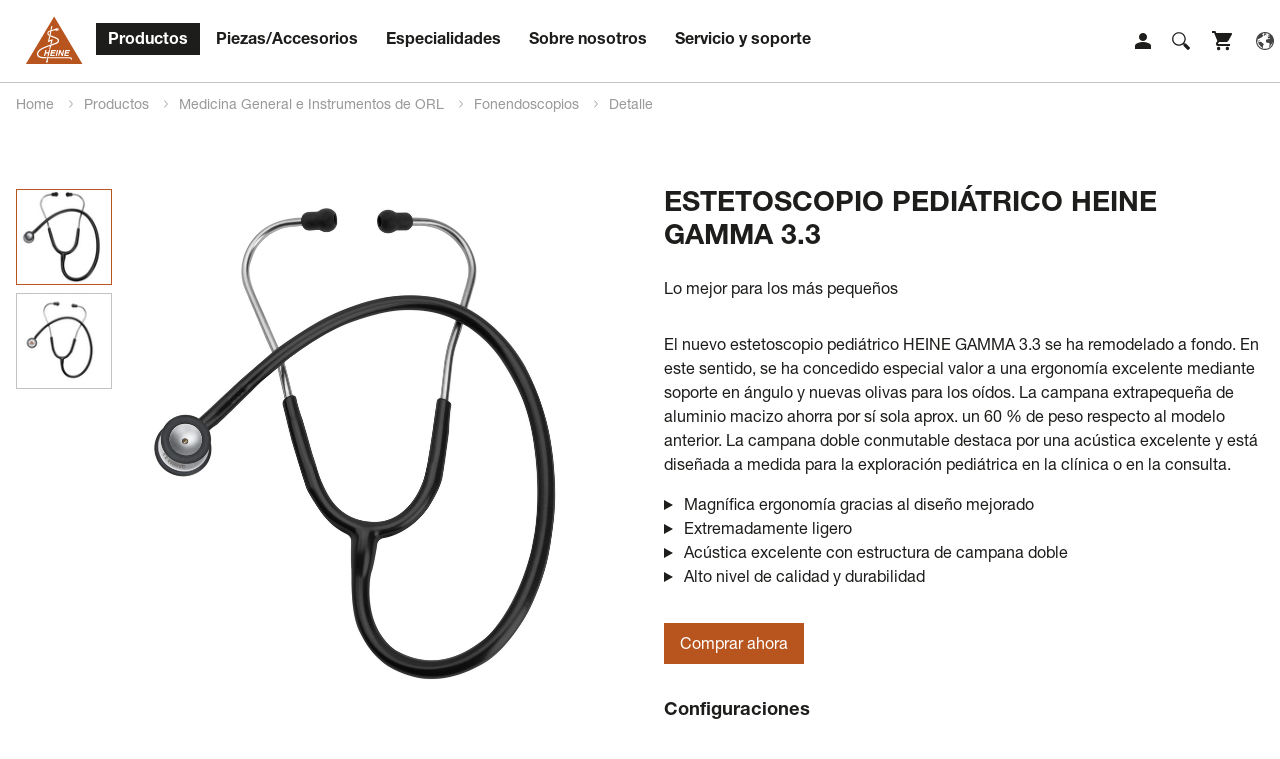

--- FILE ---
content_type: text/html; charset=utf-8
request_url: https://www.heine.com/es/productos/medicina-general-e-instrumentos-de-orl/fonendoscopios/detalle/4627-heine-gamma-33-acoustic-stethoscope
body_size: 31802
content:
<!DOCTYPE html>
<html lang="es">
<head>

<meta charset="utf-8">
<!-- 
	This website is powered by TYPO3 - inspiring people to share!
	TYPO3 is a free open source Content Management Framework initially created by Kasper Skaarhoj and licensed under GNU/GPL.
	TYPO3 is copyright 1998-2026 of Kasper Skaarhoj. Extensions are copyright of their respective owners.
	Information and contribution at https://typo3.org/
-->



<title>Estetoscopio pediátrico HEINE GAMMA 3.3 - HEINE Optotechnik</title>
<meta name="generator" content="TYPO3 CMS" />
<meta name="description" content="El nuevo estetoscopio pediátrico HEINE GAMMA 3.3 se ha remodelado a fondo. En este sentido, se ha concedido especial valor a una ergonomía excelente mediante soporte en ángulo y nuevas olivas para los oídos. La campana extrapequeña de aluminio macizo ahorra por sí sola aprox. un 60 % de peso respecto al modelo anterior. La campana doble conmutable destaca por una acústica excelente y está diseñada a medida para la exploración pediátrica en la clínica o en la consulta." />
<meta name="robots" content="INDEX,FOLLOW" />
<meta property="og:type" content="Website" />
<meta property="og:url" content="https://www.heine.com/es/productos/medicina-general-e-instrumentos-de-orl/fonendoscopios/detalle/4627-estetoscopio-pediatrico-heine-gamma-33" />
<meta property="og:title" content="Estetoscopio pediátrico HEINE GAMMA 3.3 - HEINE Optotechnik" />
<meta property="og:image" content="https://www.heine.com/fileadmin/data/Images/M-000.09.943-HEINE-GAMMA-3.3-acoustic-stethoscope.png" />
<meta property="og:image:width" content="984" />
<meta property="og:description" content="El nuevo estetoscopio pediátrico HEINE GAMMA 3.3 se ha remodelado a fondo. En este sentido, se ha concedido especial valor a una ergonomía excelente mediante soporte en ángulo y nuevas olivas para los oídos. La campana extrapequeña de aluminio macizo ahorra por sí sola aprox. un 60 % de peso respecto al modelo anterior. La campana doble conmutable destaca por una acústica excelente y está diseñada a medida para la exploración pediátrica en la clínica o en la consulta." />
<meta name="twitter:card" content="summary" />
<meta name="revisit-after" content="7 days" />


<link rel="stylesheet" href="/typo3temp/assets/compressed/merged-9a1af4571779b3cd562a175f4f199fa2-2cd93e84ff7bc99a6fc3b21800427c8e.css?1744692477" media="all">
<link rel="stylesheet" href="/typo3temp/assets/compressed/merged-9eee2a62347f009e637f18477f5051c6-d43664609798b2507840b46fb83058dc.css?1765464383" media="screen">



<script src="/typo3temp/assets/compressed/merged-fda86328b35da9db7d3ab087251c78ff-b3906f2869b511b14ed852a53f6c4ca4.js?1744692473"></script>
<script src="/typo3temp/assets/compressed/mhLightbox-68b121bcf42d1818ab4641160277af33.js?1717653566" defer="defer"></script>
<script src="/typo3temp/assets/compressed/mmenu-105272c9c45c532a16101fd370df0aa5.js?1717653566" defer="defer"></script>
<script src="/typo3temp/assets/compressed/scripts-292fdfa0e0ad6b8a711763cb4fac761d.js?1744692806" defer="defer"></script>
<script src="/typo3temp/assets/compressed/tracking-b851282eeebeda5fb12bad58381fb151.js?1717653566" defer="defer"></script>
<script src="/typo3temp/assets/compressed/sasgindi-6277442a6da6b498dce4b45ddf3b0c0a.js?1717653566" defer="defer"></script>
<script src="/typo3temp/assets/compressed/jquery.bxslider-6d28e9f73f48e2773ed2aef9c1621112.js?1717653566" defer="defer"></script>
<script src="/typo3temp/assets/compressed/slick-bf9b5d38070953ed7205b264f13f44ae.js?1717653567" defer="defer"></script>
<script src="/typo3temp/assets/compressed/scrollMagic-20d390fe1845db79c8ac7e84773bbfae.js?1717653567" defer="defer"></script>


<meta name="viewport" content="width=device-width,initial-scale=1">
	
		<link rel="apple-touch-icon" sizes="57x57" href="/typo3conf/ext/heinesite/Resources/Public/inc/favicon/apple-touch-icon-57x57.png" />
		<link rel="apple-touch-icon" sizes="60x60" href="/typo3conf/ext/heinesite/Resources/Public/inc/favicon/apple-touch-icon-60x60.png" />
		<link rel="apple-touch-icon" sizes="72x72" href="/typo3conf/ext/heinesite/Resources/Public/inc/favicon/apple-touch-icon-72x72.png" />
		<link rel="apple-touch-icon" sizes="76x76" href="/typo3conf/ext/heinesite/Resources/Public/inc/favicon/apple-touch-icon-76x76.png" />
		<link rel="apple-touch-icon" sizes="114x114" href="/typo3conf/ext/heinesite/Resources/Public/inc/favicon/apple-touch-icon-114x114.png" />
		<link rel="apple-touch-icon" sizes="120x120" href="/typo3conf/ext/heinesite/Resources/Public/inc/favicon/apple-touch-icon-120x120.png" />
		<link rel="apple-touch-icon" sizes="144x144" href="/typo3conf/ext/heinesite/Resources/Public/inc/favicon/apple-touch-icon-144x144.png" />
		<link rel="apple-touch-icon" sizes="152x152" href="/typo3conf/ext/heinesite/Resources/Public/inc/favicon/apple-touch-icon-152x152.png" />
		<link rel="icon" type="image/png" href="/typo3conf/ext/heinesite/Resources/Public/inc/favicon/favicon-16x16.png" sizes="16x16" />
		<link rel="icon" type="image/png" href="/typo3conf/ext/heinesite/Resources/Public/inc/favicon/favicon-32x32.png" sizes="32x32" />
		<link rel="icon" type="image/png" href="/typo3conf/ext/heinesite/Resources/Public/inc/favicon/favicon-96x96.png" sizes="96x96" />
		<link rel="icon" type="image/png" href="/typo3conf/ext/heinesite/Resources/Public/inc/favicon/favicon-128.png" sizes="128x128" />
		<link rel="icon" type="image/png" href="/typo3conf/ext/heinesite/Resources/Public/inc/favicon/favicon-196x196.png" sizes="196x196" />

        <link rel="preload" href="/typo3conf/ext/heinesite/Resources/Public/inc/fonts/open-sans-v15-latin-regular.woff" as="font" type="font/woff" crossorigin>
	<link rel="preload" href="/typo3conf/ext/heinesite/Resources/Public/inc/fonts/open-sans-v15-latin-regular.woff2" as="font" type="font/woff2" crossorigin>
	<link rel="preload" href="/typo3conf/ext/heinesite/Resources/Public/inc/fonts/open-sans-v15-latin-italic.woff" as="font" type="font/woff" crossorigin>
	<link rel="preload" href="/typo3conf/ext/heinesite/Resources/Public/inc/fonts/open-sans-v15-latin-italic.woff2" as="font" type="font/woff2" crossorigin>
	<link rel="preload" href="/typo3conf/ext/heinesite/Resources/Public/inc/fonts/open-sans-v15-latin-300.woff" as="font" type="font/woff" crossorigin>
	<link rel="preload" href="/typo3conf/ext/heinesite/Resources/Public/inc/fonts/open-sans-v15-latin-300.woff2" as="font" type="font/woff2" crossorigin>
	<link rel="preload" href="/typo3conf/ext/heinesite/Resources/Public/inc/fonts/open-sans-v15-latin-300italic.woff" as="font" type="font/woff" crossorigin>
	<link rel="preload" href="/typo3conf/ext/heinesite/Resources/Public/inc/fonts/open-sans-v15-latin-300italic.woff2" as="font" type="font/woff2" crossorigin>
	<link rel="preload" href="/typo3conf/ext/heinesite/Resources/Public/inc/fonts/open-sans-v15-latin-700.woff" as="font" type="font/woff" crossorigin>
	<link rel="preload" href="/typo3conf/ext/heinesite/Resources/Public/inc/fonts/open-sans-v15-latin-700.woff2" as="font" type="font/woff2" crossorigin>
	<link rel="preload" href="/typo3conf/ext/heinesite/Resources/Public/inc/fonts/open-sans-v15-latin-700italic.woff" as="font" type="font/woff" crossorigin>
	<link rel="preload" href="/typo3conf/ext/heinesite/Resources/Public/inc/fonts/open-sans-v15-latin-700italic.woff2" as="font" type="font/woff2" crossorigin>

<!-- Google Tag Manager -->
<script type="text/plain" data-cookieconsent="statistics">(function(w,d,s,l,i){w[l]=w[l]||[];w[l].push({'gtm.start':
new Date().getTime(),event:'gtm.js'});var f=d.getElementsByTagName(s)[0],
j=d.createElement(s),dl=l!='dataLayer'?'&l='+l:'';j.async=true;j.src=
'https://www.googletagmanager.com/gtm.js?id='+i+dl;f.parentNode.insertBefore(j,f);
})(window,document,'script','dataLayer','GTM-5NC2DRR');</script>
<!-- End Google Tag Manager -->

<!-- Matomo Tag Manager -->
<script type="text/javascript">
var _mtm = window._mtm = window._mtm || [];
_mtm.push({'mtm.startTime': (new Date().getTime()), 'event': 'mtm.Start'});
var d=document, g=d.createElement('script'), s=d.getElementsByTagName('script')[0];
g.type='text/javascript'; g.async=true; g.src='https://www.heine.com/matomo/js/container_o8Gs5VZB.js'
; s.parentNode.insertBefore(g,s);
</script>
<!-- End Matomo Tag Manager -->


<!-- Matomo -->
<script type="text/javascript">
  var _paq = window._paq = window._paq || [];
  if(localStorage && localStorage.getItem('feedbackPopup') !== null) {
        _paq.push(['setCustomVariable', 1, 'Expertise', localStorage.getItem('feedbackPopup'), 'visit']);
  }
  _paq.push(['trackPageView']);
  _paq.push(['enableLinkTracking']);
  (function() {
    var u="//www.heine.com/matomo/";
    _paq.push(['setTrackerUrl', u+'matomo.php']);
    _paq.push(['setSiteId', '1']);
    var d=document, g=d.createElement('script'), s=d.getElementsByTagName('script')[0];
    g.type='text/javascript'; g.async=true; g.src=u+'matomo.js'; s.parentNode.insertBefore(g,s);
  })();
</script>
<!-- End Matomo Code -->



<script type="text/plain" data-cookieconsent="statistics">
  window.dataLayer = window.dataLayer || [];
  function gtag(){dataLayer.push(arguments);}
  gtag('js', new Date());
  var anonymizeIp = true;	  gtag('config', 'UA-5543244-2', {'link_attribution': true,  'anonymize_ip': anonymizeIp });
    </script><link rel="alternate" hreflang="en-US" href="https://www.heine.com/en_US/products/general-medicine-and-ent-instruments/stethoscopes/detail/4627-estetoscopio-pediatrico-heine-gamma-33" /><link rel="alternate" hreflang="en-AU" href="https://www.heine.com/en_AU/products/general-medicine-and-ent-instruments/stethoscopes/detail/4627-estetoscopio-pediatrico-heine-gamma-33" />
<link rel="canonical" href="https://www.heine.com/es/productos/medicina-general-e-instrumentos-de-orl/fonendoscopios/detalle/4627-estetoscopio-pediatrico-heine-gamma-33"/>

<link rel="alternate" hreflang="en" href="https://www.heine.com/en/products/general-medicine-and-ent-instruments/stethoscopes/detail/4627-estetoscopio-pediatrico-heine-gamma-33"/>
<link rel="alternate" hreflang="de" href="https://www.heine.com/de/produkte/allgemeinmedizin-und-hno-instrumente/stethoskope/detail/4627-estetoscopio-pediatrico-heine-gamma-33"/>
<link rel="alternate" hreflang="it" href="https://www.heine.com/it/prodotti/medicina-generale-e-strumenti-orl/stethoscopi/dettaglio/4627-estetoscopio-pediatrico-heine-gamma-33"/>
<link rel="alternate" hreflang="fr" href="https://www.heine.com/fr/produits/instruments-de-medecine-generale-et-dorl/stethoscopes/detail/4627-estetoscopio-pediatrico-heine-gamma-33"/>
<link rel="alternate" hreflang="es" href="https://www.heine.com/es/productos/medicina-general-e-instrumentos-de-orl/fonendoscopios/detalle/4627-estetoscopio-pediatrico-heine-gamma-33"/>
<link rel="alternate" hreflang="x-default" href="https://www.heine.com/en/products/general-medicine-and-ent-instruments/stethoscopes/detail/4627-estetoscopio-pediatrico-heine-gamma-33"/>
</head>
<body>


	
		
				
			
	
	
	
	



	



	


	

	<!-- Google Tag Manager (noscript) -->
	<noscript><iframe src="https://www.googletagmanager.com/ns.html?id=GTM-5NC2DRR" height="0" width="0"
			style="display:none;visibility:hidden"></iframe></noscript>
	<!-- End Google Tag Manager (noscript) -->


	<!-- Facebook Pixel Code -->

	<script type="text/plain" data-cookieconsent="marketing">
  !function(f,b,e,v,n,t,s)
  {if(f.fbq)return;n=f.fbq=function(){n.callMethod?
  n.callMethod.apply(n,arguments):n.queue.push(arguments)};
  if(!f._fbq)f._fbq=n;n.push=n;n.loaded=!0;n.version='2.0';
  n.queue=[];t=b.createElement(e);t.async=!0;
  t.src=v;s=b.getElementsByTagName(e)[0];
  s.parentNode.insertBefore(t,s)}(window, document,'script',
  'https://connect.facebook.net/en_US/fbevents.js');
  fbq('init', '484152255817486');
  fbq('track', 'PageView');
</script>
	<noscript><img height="1" width="1" style="display:none"
			src="https://www.facebook.com/tr?id=484152255817486&ev=PageView&noscript=1" /></noscript>

	<!-- End Facebook Pixel Code -->

	<script type='application/ld+json'>
	{
		"@context": "http://www.schema.org",
		"@type": "WebSite",
		"name": "Heine Optotechnik GmbH & Co. KG",
		"alternateName": "HEINE",
		"url": "https://www.heine.com/"
	}
	</script>

	
		<div id="wrap">
	

	
	<div id="main">



		<!-- -->

		
			<header>
				
				
				<nav class="mainnav">
					<section>
						<div class="inner clearfix">
							<div class="grid" cols="1">
								<div>
									<div id="logo">
										<a href="/es/"
											title="Home">
											<img src="/typo3conf/ext/heinesite/Resources/Public/inc/img/heine-logo.svg?rand=1"
												alt="Logo HEINE Optotechnik" title="Home">
										</a>
									</div>
									

									<div class="header-icon-wrap"> 
										<div class="header-icon-login"><a class="icon-login" href="/es/login">Login</a></div>
										<div class="icon-search" id="open-search"><a href="/suche/">Suche</a></div>
										<div class="header-icon-cart"><a class="icon-cart" id="open-cart" href="https://shop.heine.com/" target="_blank" rel="noopener" aria-label="Shop" title="Shop">Shop</a></div>
										<div class="header-icon-language"><a href="/choose-language/" class="icon-language" id="choose-language">Language</a></div>
									</div>
									
									
									<div id="language">
										<p><strong>HEINE Worldwide</strong>
										<ul>
											<li class="notactive"><a href="/de/produkte/allgemeinmedizin-und-hno-instrumente/stethoskope/detail/4627-estetoscopio-pediatrico-heine-gamma-33">Deutsch</a></li><li class="notactive"><a href="/en/products/general-medicine-and-ent-instruments/stethoscopes/detail/4627-estetoscopio-pediatrico-heine-gamma-33">English</a></li><li class="notactive"><a href="/it/prodotti/medicina-generale-e-strumenti-orl/stethoscopi/dettaglio/4627-estetoscopio-pediatrico-heine-gamma-33">Italiano</a></li><li class="notactive"><a href="/fr/produits/instruments-de-medecine-generale-et-dorl/stethoscopes/detail/4627-estetoscopio-pediatrico-heine-gamma-33">Français</a></li><li class="active test"><a href="/es/productos/medicina-general-e-instrumentos-de-orl/fonendoscopios/detalle/4627-estetoscopio-pediatrico-heine-gamma-33">Español</a></li>
		
										</ul>
										<p><strong>HEINE North America</strong></p>
										<ul>
											<li><a href="/en_US/products/general-medicine-and-ent-instruments/stethoscopes/detail/4627-estetoscopio-pediatrico-heine-gamma-33">English (US)</a></li>
		
										</ul>
										<p><strong>HEINE Australia</strong></p>
										<ul>
											<li><a href="/en_AU/products/general-medicine-and-ent-instruments/stethoscopes/detail/4627-estetoscopio-pediatrico-heine-gamma-33">English (AU)</a></li>
		
										</ul>
										
									</div>
									
									<div id="nav-mobile-toggle"></div>
									<div class="nav">

										

											<ul>
												

													<li data-id="uid4"
														class=" active  open-megamenu">
														<a href="/es/productos">
															Productos
														</a>
													</li>
												

													<li data-id="uid5"
														class="  open-megamenu">
														<a href="/es/piezas-accesorios">
															Piezas/Accesorios
														</a>
													</li>
												

													<li data-id="uid6"
														class="  open-megamenu">
														<a href="/es/especialidades">
															Especialidades
														</a>
													</li>
												

													<li data-id="uid95"
														class="  open-megamenu">
														<a href="/es/sobre-nosotros">
															Sobre nosotros
														</a>
													</li>
												

													<li data-id="uid8"
														class="  open-megamenu">
														<a href="/es/servicio-y-soporte">
															Servicio y soporte
														</a>
													</li>
												
											</ul>
										

									</div>
								</div>
							</div>
						</div>
					</section>
					<div id="megamenu">
						<span id="megamenu-close">x</span>
						<div class="grid inner" cols="3">

							<div class="level1">
								<span class="megamenu-list" id="megamenu-uid4-l1">
									<p class="megamenu-list-head">Productos</p>

									
										<ul>
											<li>
												<a href="/es/productos">Resumen</a>
											</li>
											


												<li >

													
															<a href="/es/products/heine-delta-x-dermatoscope">
																
																	<p class="new-product">Nuevo</p>
																
																HEINE DELTA X Dermatoscope
															</a>
														

												</li>
											


												<li >

													
															<a href="/es/productos/dermatoscopios-y-documentacion-digital"
																data-id="megamenu-uid4-uid9">
																Dermatoscopios y Documentación Digital
																
																	
																
																
																	<span class="arrow-right"></span>
																
															</a>
														

												</li>
											


												<li class="active">

													
															<a href="/es/productos/medicina-general-e-instrumentos-de-orl"
																data-id="megamenu-uid4-uid10">
																Medicina General e Instrumentos de ORL
																
																	<p class="new-product">Nuevo</p>
																
																
																	<span class="arrow-right"></span>
																
															</a>
														

												</li>
											


												<li >

													
															<a href="/es/productos/laringoscopios"
																data-id="megamenu-uid4-uid11">
																Laringoscopios
																
																	
																
																
																	<span class="arrow-right"></span>
																
															</a>
														

												</li>
											


												<li >

													
															<a href="/es/productos/lupas-y-lamparas-frontales"
																data-id="megamenu-uid4-uid12">
																Lupas y Lámparas Frontales
																
																	
																
																
																	<span class="arrow-right"></span>
																
															</a>
														

												</li>
											


												<li >

													
															<a href="/es/productos/instrumentos-oftalmologicos"
																data-id="megamenu-uid4-uid13">
																Instrumentos Oftalmológicos
																
																	<p class="new-product">Nuevo</p>
																
																
																	<span class="arrow-right"></span>
																
															</a>
														

												</li>
											


												<li >

													
															<a href="/es/products/orl-instrumentos-de-diagnostico-veterinario"
																data-id="megamenu-uid4-uid50">
																ORL instrumentos de diagnóstico veterinario
																
																	
																
																
																	<span class="arrow-right"></span>
																
															</a>
														

												</li>
											
										</ul>
									
								</span>


								<span class="megamenu-list" id="megamenu-uid5-l1">
									<p class="megamenu-list-head">Piezas/Accesorios</p>

									
										<ul>
											<li>
												<a href="/es/piezas-accesorios">Resumen</a>
											</li>
											

												<li >
													<a href="/es/piezas-accesorios/maletines-y-estuches"
														data-id="megamenu-uid5-uid1082">
														Maletínes y estuches
														
															
														
														
															<span class="arrow-right"></span>
														
													</a>
												</li>
											

												<li >
													<a href="/es/piezas-accesorios/baterias"
														data-id="megamenu-uid5-uid56">
														Baterías
														
															
														
														
															<span class="arrow-right"></span>
														
													</a>
												</li>
											

												<li >
													<a href="/es/piezas-accesorios/lamparas"
														data-id="megamenu-uid5-uid57">
														Lámparas
														
															
														
														
															<span class="arrow-right"></span>
														
													</a>
												</li>
											

												<li >
													<a href="/es/piezas-accesorios/fuentes-de-tension"
														data-id="megamenu-uid5-uid14">
														Fuentes de tensión
														
															<p class="new-product">Nuevo</p>
														
														
															<span class="arrow-right"></span>
														
													</a>
												</li>
											

												<li >
													<a href="/es/piezas-accesorios/especulos"
														data-id="megamenu-uid5-uid15">
														Espéculos
														
															
														
														
															<span class="arrow-right"></span>
														
													</a>
												</li>
											
										</ul>
									
								</span>
								<span class="megamenu-list" id="megamenu-uid6-l1">
									<p class="megamenu-list-head">Especialidades</p>

									
										<ul>
											<li>
												<a href="/es/especialidades">Resumen</a>
											</li>
											

												<li >
													
															<a href="/es/especialidades/anestesiologia"
																data-id="megamenu-uid6-uid136">
																Anestesiología
																
																	
																
																<span class="arrow-right"></span>
															</a>
														
												</li>
											

												<li >
													
															<a href="/es/especialidades/dermatologia"
																data-id="megamenu-uid6-uid59">
																Dermatología
																
																	
																
																<span class="arrow-right"></span>
															</a>
														
												</li>
											

												<li >
													
															<a href="/es/especialidades/lupas-y-lamparas-frontales"
																data-id="megamenu-uid6-uid139">
																Lupas y Lámparas Frontales
																
																	
																
																<span class="arrow-right"></span>
															</a>
														
												</li>
											

												<li >
													
															<a href="/es/especialidades/medicina-general"
																data-id="megamenu-uid6-uid138">
																Medicina general
																
																	
																
																<span class="arrow-right"></span>
															</a>
														
												</li>
											

												<li >
													
															<a href="/es/especialidades/oftalmologia"
																data-id="megamenu-uid6-uid1581">
																Oftalmologia
																
																	
																
																<span class="arrow-right"></span>
															</a>
														
												</li>
											

												<li >
													
															<a href="/es/especialidades/veterinaria">
																Veterinaria
															</a>
															
																
															
														
												</li>
											
										</ul>
									
								</span>


								<span class="megamenu-list" id="megamenu-uid95-l1">
									<p class="megamenu-list-head">Sobre nosotros</p>

									
										<ul>
											<li>
												<a href="/es/sobre-nosotros">Resumen</a>
											</li>
											

												<li >
													
															<a href="/es/busqueda-de-distribuidores">
																Búsqueda de distribuidores
															</a>
															
																
															
														
												</li>
											

												<li >
													
															<a href="/es/about-us/career"
																data-id="megamenu-uid95-uid146">
																Career
																
																	
																
																<span class="arrow-right"></span>
															</a>
														
												</li>
											

												<li >
													
															<a href="/es/sobre-nosotros/conferencias-y-congresos">
																Conferencias y congresos
															</a>
															
																
															
														
												</li>
											

												<li >
													
															<a href="/es/sobre-nosotros/corporate-social-responsibility"
																data-id="megamenu-uid95-uid2672">
																Corporate Social Responsibility
																
																	
																
																<span class="arrow-right"></span>
															</a>
														
												</li>
											

												<li >
													
															<a href="/es/sobre-nosotros/heine-quality-made-in-germany"
																data-id="megamenu-uid95-uid1220">
																Filosofía
																
																	
																
																<span class="arrow-right"></span>
															</a>
														
												</li>
											

												<li >
													
															<a href="/es/sobre-nosotros/noticias"
																data-id="megamenu-uid95-uid831">
																Noticias
																
																	
																
																<span class="arrow-right"></span>
															</a>
														
												</li>
											

												<li >
													
															<a href="/es/sobre-nosotros/patrocinio-del-kitesurf-para-la-prevencion-del-cancer-de-piel">
																Patrocinio del kitesurf para la prevención del cáncer de piel
															</a>
															
																
															
														
												</li>
											

												<li >
													
															<a href="/es/whistleblowing">
																Whistleblowing
															</a>
															
																
															
														
												</li>
											
										</ul>
									
								</span>


								<span class="megamenu-list" id="megamenu-uid8-l1">
									<p class="megamenu-list-head">Servicio y soporte</p>

									
										<ul>
											<li>
												<a href="/es/servicio-y-soporte">Resumen</a>
											</li>
											

												<li >
													
															<a href="/es/busqueda-de-distribuidores">
																Búsqueda de distribuidor
															</a>
															
																
															
														
												</li>
											

												<li >
													
															<a href="/es/servicio-y-soporte/condiciones-generales"
																data-id="megamenu-uid8-uid1251">
																Condiciones generales
																
																	
																
																<span class="arrow-right"></span>
															</a>
														
												</li>
											

												<li >
													
															<a href="/es/contacto">
																Contáctenos
															</a>
															
																
															
														
												</li>
											

												<li >
													
															<a href="/es/service-support/guarantee">
																Guarantee
															</a>
															
																
															
														
												</li>
											

												<li >
													
															<a href="/es/service-support/product-registration">
																Product Registration
															</a>
															
																
															
														
												</li>
											

												<li >
													
															<a href="/es/servicio-y-soporte/recursos"
																data-id="megamenu-uid8-uid1242">
																Recursos/Descargas
																
																	
																
																<span class="arrow-right"></span>
															</a>
														
												</li>
											

												<li >
													
															<a href="/es/service-support/sparepart-list">
																Spare Part List
															</a>
															
																
															
														
												</li>
											
										</ul>
									
								</span>

							</div>
							<div class="level2">


								
									


										

									


										

											<span class="megamenu-list" id="megamenu-uid4-uid9">

												<!-- <a href="/es/productos/dermatoscopios-y-documentacion-digital"  class="megamenu-list-head">Dermatoscopios y Documentación Digital</a> -->
												<p class="megamenu-list-head">Dermatoscopios y Documentación Digital</p>


												
														
															<ul>
																<li>
																	<a href="/es/productos/dermatoscopios-y-documentacion-digital">Resumen</a>
																</li>
																

																	<li >
																		<a href=""
																			data-id="megamenu-produkte-uid4-uid2709">Accesorios y otros artículos para dermatoscopios
																			
																				
																			
																			<span class="arrow-right"></span>

																		</a>
																	</li>

																

																	<li >
																		<a href=""
																			data-id="megamenu-produkte-uid4-uid25">Dermatoscopios
																			
																				
																			
																			<span class="arrow-right"></span>

																		</a>
																	</li>

																

																	<li >
																		<a href=""
																			data-id="megamenu-produkte-uid4-uid26">Documentación Digital
																			
																				
																			
																			<span class="arrow-right"></span>

																		</a>
																	</li>

																
															</ul>
														
													



											</span>

										

									


										

											<span class="megamenu-list" id="megamenu-uid4-uid10">

												<!-- <a href="/es/productos/medicina-general-e-instrumentos-de-orl"  class="megamenu-list-head">Medicina General e Instrumentos de ORL</a> -->
												<p class="megamenu-list-head">Medicina General e Instrumentos de ORL</p>


												
														
															<ul>
																<li>
																	<a href="/es/productos/medicina-general-e-instrumentos-de-orl">Resumen</a>
																</li>
																

																	<li >
																		<a href=""
																			data-id="megamenu-produkte-uid4-uid2937">Accesorios y otros artículos para dermatoscopios
																			
																				<p class="new-product">Nuevo</p>
																			
																			<span class="arrow-right"></span>

																		</a>
																	</li>

																

																	<li >
																		<a href=""
																			data-id="megamenu-produkte-uid4-uid32">Esfigmomanómetro
																			
																				
																			
																			<span class="arrow-right"></span>

																		</a>
																	</li>

																

																	<li class="active">
																		<a href=""
																			data-id="megamenu-produkte-uid4-uid34">Fonendoscopios
																			
																				
																			
																			<span class="arrow-right"></span>

																		</a>
																	</li>

																

																	<li >
																		<a href=""
																			data-id="megamenu-produkte-uid4-uid30">Instrumentos Proctólogicos
																			
																				
																			
																			<span class="arrow-right"></span>

																		</a>
																	</li>

																

																	<li >
																		<a href=""
																			data-id="megamenu-produkte-uid4-uid28">Lamparas de diagnostico de bolsillo
																			
																				
																			
																			<span class="arrow-right"></span>

																		</a>
																	</li>

																

																	<li >
																		<a href=""
																			data-id="megamenu-produkte-uid4-uid27">Lámparas de exploración
																			
																				
																			
																			<span class="arrow-right"></span>

																		</a>
																	</li>

																

																	<li >
																		<a href=""
																			data-id="megamenu-produkte-uid4-uid29">Otoscopios
																			
																				<p class="new-product">Nuevo</p>
																			
																			<span class="arrow-right"></span>

																		</a>
																	</li>

																

																	<li >
																		<a href=""
																			data-id="megamenu-produkte-uid4-uid2689">Sets de diagnóstico
																			
																				
																			
																			<span class="arrow-right"></span>

																		</a>
																	</li>

																
															</ul>
														
													



											</span>

										

									


										

											<span class="megamenu-list" id="megamenu-uid4-uid11">

												<!-- <a href="/es/productos/laringoscopios"  class="megamenu-list-head">Laringoscopios</a> -->
												<p class="megamenu-list-head">Laringoscopios</p>


												
														
															<ul>
																<li>
																	<a href="/es/productos/laringoscopios">Resumen</a>
																</li>


																


																	<li >
																		<a href=""
																			data-id="megamenu-produkte-uid4-uid1427">Espatulas - Reutilizable
																			
																				
																			
																			<span class="arrow-right"></span>

																		</a>
																	</li>


																


																	<li >
																		<a href=""
																			data-id="megamenu-produkte-uid4-uid1428">Mangos – Reutilizable - Bateria
																			
																				
																			
																			<span class="arrow-right"></span>

																		</a>
																	</li>


																


																	<li >
																		<a href=""
																			data-id="megamenu-produkte-uid4-uid1429">Mangos – Reutilizable - Recargable
																			
																				
																			
																			<span class="arrow-right"></span>

																		</a>
																	</li>


																


																	<li >
																		<a href=""
																			data-id="megamenu-produkte-uid4-uid1426">Espatulas – Solo Uso
																			
																				
																			
																			<span class="arrow-right"></span>

																		</a>
																	</li>


																


																	<li >
																		<a href=""
																			data-id="megamenu-produkte-uid4-uid2329">Vídeo laringoscopio
																			
																				
																			
																			<span class="arrow-right"></span>

																		</a>
																	</li>


																

																

															</ul>
														
													



											</span>

										

									


										

											<span class="megamenu-list" id="megamenu-uid4-uid12">

												<!-- <a href="/es/productos/lupas-y-lamparas-frontales"  class="megamenu-list-head">Lupas y Lámparas Frontales</a> -->
												<p class="megamenu-list-head">Lupas y Lámparas Frontales</p>


												
														
															<ul>
																<li>
																	<a href="/es/productos/lupas-y-lamparas-frontales">Resumen</a>
																</li>
																

																	<li >
																		<a href=""
																			data-id="megamenu-produkte-uid4-uid39">Lupas
																			
																				
																			
																			<span class="arrow-right"></span>

																		</a>
																	</li>

																

																	<li >
																		<a href=""
																			data-id="megamenu-produkte-uid4-uid41">Lupas y Lámparas
																			
																				
																			
																			<span class="arrow-right"></span>

																		</a>
																	</li>

																

																	<li >
																		<a href=""
																			data-id="megamenu-produkte-uid4-uid40">Lámparas Frontales
																			
																				
																			
																			<span class="arrow-right"></span>

																		</a>
																	</li>

																
															</ul>
														
													



											</span>

										

									


										

											<span class="megamenu-list" id="megamenu-uid4-uid13">

												<!-- <a href="/es/productos/instrumentos-oftalmologicos"  class="megamenu-list-head">Instrumentos Oftalmológicos</a> -->
												<p class="megamenu-list-head">Instrumentos Oftalmológicos</p>


												
														
															<ul>
																<li>
																	<a href="/es/productos/instrumentos-oftalmologicos">Resumen</a>
																</li>
																

																	<li >
																		<a href=""
																			data-id="megamenu-produkte-uid4-uid49">Accesorios de oftalmoscopios indirectos
																			
																				
																			
																			<span class="arrow-right"></span>

																		</a>
																	</li>

																

																	<li >
																		<a href=""
																			data-id="megamenu-produkte-uid4-uid46">Lámparas de Hendidura Manual
																			
																				
																			
																			<span class="arrow-right"></span>

																		</a>
																	</li>

																

																	<li >
																		<a href=""
																			data-id="megamenu-produkte-uid4-uid43">Oftalmoscopios Directos
																			
																				<p class="new-product">Nuevo</p>
																			
																			<span class="arrow-right"></span>

																		</a>
																	</li>

																

																	<li >
																		<a href=""
																			data-id="megamenu-produkte-uid4-uid42">Oftalmoscopios indirectos binocular
																			
																				
																			
																			<span class="arrow-right"></span>

																		</a>
																	</li>

																

																	<li >
																		<a href=""
																			data-id="megamenu-produkte-uid4-uid48">Otros Instrumentos de oftalmologia
																			
																				
																			
																			<span class="arrow-right"></span>

																		</a>
																	</li>

																

																	<li >
																		<a href=""
																			data-id="megamenu-produkte-uid4-uid45">Retinoscopio
																			
																				
																			
																			<span class="arrow-right"></span>

																		</a>
																	</li>

																
															</ul>
														
													



											</span>

										

									


										

											<span class="megamenu-list" id="megamenu-uid4-uid50">

												<!-- <a href="/es/products/orl-instrumentos-de-diagnostico-veterinario"  class="megamenu-list-head">ORL instrumentos de diagnóstico veterinario</a> -->
												<p class="megamenu-list-head">ORL instrumentos de diagnóstico veterinario</p>


												
														
															<ul>
																<li>
																	<a href="/es/products/orl-instrumentos-de-diagnostico-veterinario">Resumen</a>
																</li>
																

																	<li >
																		<a href=""
																			data-id="megamenu-produkte-uid4-uid51">Cabezal hendido
																			
																				
																			
																			<span class="arrow-right"></span>

																		</a>
																	</li>

																

																	<li >
																		<a href=""
																			data-id="megamenu-produkte-uid4-uid53">Otoscopios
																			
																				
																			
																			<span class="arrow-right"></span>

																		</a>
																	</li>

																
															</ul>
														
													



											</span>

										

									
								
								
									

										

											<span class="megamenu-list" id="megamenu-uid5-uid1082">

												<p class="megamenu-list-head">Maletínes y estuches</p>

												
													<ul>
														<li>
															<a href="/es/piezas-accesorios/maletines-y-estuches">Resumen</a>
														</li>
														

															<li >
																<a href=""
																	data-id="megamenu-produkte-uid5-uid1092">Maletínes-Estuches-Bolsos
																	
																		
																	
																	<span class="arrow-right"></span>

																</a>
															</li>

														
													</ul>
												

											</span>

										

									

										

											<span class="megamenu-list" id="megamenu-uid5-uid56">

												<p class="megamenu-list-head">Baterías</p>

												
													<ul>
														<li>
															<a href="/es/piezas-accesorios/baterias">Resumen</a>
														</li>
														

															<li >
																<a href=""
																	data-id="megamenu-produkte-uid5-uid112">2-5 V Li-ion
																	
																		
																	
																	<span class="arrow-right"></span>

																</a>
															</li>

														

															<li >
																<a href=""
																	data-id="megamenu-produkte-uid5-uid114">2-5 V NiMH
																	
																		
																	
																	<span class="arrow-right"></span>

																</a>
															</li>

														

															<li >
																<a href=""
																	data-id="megamenu-produkte-uid5-uid111">3-5 V Li-ion
																	
																		
																	
																	<span class="arrow-right"></span>

																</a>
															</li>

														

															<li >
																<a href=""
																	data-id="megamenu-produkte-uid5-uid110">3-5 V Li-ion L
																	
																		
																	
																	<span class="arrow-right"></span>

																</a>
															</li>

														

															<li >
																<a href=""
																	data-id="megamenu-produkte-uid5-uid113">3-5 V NiMH
																	
																		
																	
																	<span class="arrow-right"></span>

																</a>
															</li>

														

															<li >
																<a href=""
																	data-id="megamenu-produkte-uid5-uid109">6 V Li-ion
																	
																		
																	
																	<span class="arrow-right"></span>

																</a>
															</li>

														

															<li >
																<a href=""
																	data-id="megamenu-produkte-uid5-uid108">LiPol
																	
																		
																	
																	<span class="arrow-right"></span>

																</a>
															</li>

														
													</ul>
												

											</span>

										

									

										

											<span class="megamenu-list" id="megamenu-uid5-uid57">

												<p class="megamenu-list-head">Lámparas</p>

												
													<ul>
														<li>
															<a href="/es/piezas-accesorios/lamparas">Resumen</a>
														</li>
														

															<li >
																<a href=""
																	data-id="megamenu-produkte-uid5-uid133">2-5 V
																	
																		
																	
																	<span class="arrow-right"></span>

																</a>
															</li>

														

															<li >
																<a href=""
																	data-id="megamenu-produkte-uid5-uid132">3-5 V
																	
																		
																	
																	<span class="arrow-right"></span>

																</a>
															</li>

														

															<li >
																<a href=""
																	data-id="megamenu-produkte-uid5-uid131">6 V
																	
																		
																	
																	<span class="arrow-right"></span>

																</a>
															</li>

														
													</ul>
												

											</span>

										

									

										

											<span class="megamenu-list" id="megamenu-uid5-uid14">

												<p class="megamenu-list-head">Fuentes de tensión</p>

												
													<ul>
														<li>
															<a href="/es/piezas-accesorios/fuentes-de-tension">Resumen</a>
														</li>
														

															<li >
																<a href=""
																	data-id="megamenu-produkte-uid5-uid126">Cargador mini NT
																	
																		
																	
																	<span class="arrow-right"></span>

																</a>
															</li>

														

															<li >
																<a href=""
																	data-id="megamenu-produkte-uid5-uid2912">E12-USBC
																	
																		<p class="new-product">Nuevo</p>
																	
																	<span class="arrow-right"></span>

																</a>
															</li>

														

															<li >
																<a href=""
																	data-id="megamenu-produkte-uid5-uid128">E4-USB
																	
																		
																	
																	<span class="arrow-right"></span>

																</a>
															</li>

														

															<li >
																<a href=""
																	data-id="megamenu-produkte-uid5-uid129">EN 200
																	
																		
																	
																	<span class="arrow-right"></span>

																</a>
															</li>

														

															<li >
																<a href=""
																	data-id="megamenu-produkte-uid5-uid130">EN 50
																	
																		
																	
																	<span class="arrow-right"></span>

																</a>
															</li>

														

															<li >
																<a href=""
																	data-id="megamenu-produkte-uid5-uid107">HC 50L
																	
																		
																	
																	<span class="arrow-right"></span>

																</a>
															</li>

														

															<li >
																<a href=""
																	data-id="megamenu-produkte-uid5-uid786">Mango a pilas grande
																	
																		
																	
																	<span class="arrow-right"></span>

																</a>
															</li>

														

															<li >
																<a href=""
																	data-id="megamenu-produkte-uid5-uid106">Mangos BETA
																	
																		
																	
																	<span class="arrow-right"></span>

																</a>
															</li>

														

															<li >
																<a href=""
																	data-id="megamenu-produkte-uid5-uid125">Mangos mini 3000
																	
																		
																	
																	<span class="arrow-right"></span>

																</a>
															</li>

														

															<li >
																<a href=""
																	data-id="megamenu-produkte-uid5-uid121">NT4
																	
																		
																	
																	<span class="arrow-right"></span>

																</a>
															</li>

														

															<li >
																<a href=""
																	data-id="megamenu-produkte-uid5-uid175">Transformador de enchufe
																	
																		
																	
																	<span class="arrow-right"></span>

																</a>
															</li>

														

															<li >
																<a href=""
																	data-id="megamenu-produkte-uid5-uid2922">X CS1
																	
																		<p class="new-product">Nuevo</p>
																	
																	<span class="arrow-right"></span>

																</a>
															</li>

														

															<li >
																<a href=""
																	data-id="megamenu-produkte-uid5-uid124">mPack
																	
																		
																	
																	<span class="arrow-right"></span>

																</a>
															</li>

														

															<li >
																<a href=""
																	data-id="megamenu-produkte-uid5-uid123">mPack mini
																	
																		
																	
																	<span class="arrow-right"></span>

																</a>
															</li>

														

															<li >
																<a href=""
																	data-id="megamenu-produkte-uid5-uid122">mPack unplugged
																	
																		
																	
																	<span class="arrow-right"></span>

																</a>
															</li>

														
													</ul>
												

											</span>

										

									

										

											<span class="megamenu-list" id="megamenu-uid5-uid15">

												<p class="megamenu-list-head">Espéculos</p>

												
													<ul>
														<li>
															<a href="/es/piezas-accesorios/especulos">Resumen</a>
														</li>
														

															<li >
																<a href=""
																	data-id="megamenu-produkte-uid5-uid115">Adaptador de espéculos
																	
																		
																	
																	<span class="arrow-right"></span>

																</a>
															</li>

														

															<li >
																<a href=""
																	data-id="megamenu-produkte-uid5-uid781">Dispensador de espéculos AllSpec
																	
																		
																	
																	<span class="arrow-right"></span>

																</a>
															</li>

														

															<li >
																<a href=""
																	data-id="megamenu-produkte-uid5-uid118">Espéculos Desechables AllSpec
																	
																		
																	
																	<span class="arrow-right"></span>

																</a>
															</li>

														

															<li >
																<a href=""
																	data-id="megamenu-produkte-uid5-uid116">Espéculos Suave Desechables
																	
																		
																	
																	<span class="arrow-right"></span>

																</a>
															</li>

														

															<li >
																<a href=""
																	data-id="megamenu-produkte-uid5-uid119">Espéculos de Uso Continuo
																	
																		
																	
																	<span class="arrow-right"></span>

																</a>
															</li>

														

															<li >
																<a href=""
																	data-id="megamenu-produkte-uid5-uid120">Espéculos de uso permanente
																	
																		
																	
																	<span class="arrow-right"></span>

																</a>
															</li>

														

															<li >
																<a href=""
																	data-id="megamenu-produkte-uid5-uid117">Espéculos desechables UniSpec
																	
																		
																	
																	<span class="arrow-right"></span>

																</a>
															</li>

														

															<li >
																<a href=""
																	data-id="megamenu-produkte-uid5-uid16">VET Espéculos de uso permanente Para
																	
																		
																	
																	<span class="arrow-right"></span>

																</a>
															</li>

														
													</ul>
												

											</span>

										

									
								

								
									

										

											<span class="megamenu-list" id="megamenu-uid6-uid139">

												<p class="megamenu-list-head">Lupas y Lámparas Frontales</p>

												
													<ul>
														<li>
															<a href="/es/especialidades/lupas-y-lamparas-frontales">Resumen</a>
														</li>
														

															<li >
																
																		<a href=""
																			data-id="megamenu-produkte-uid6-uid1823">Aplicaciones y consejos para el diagnóstico
																			
																				
																			
																			<span class="arrow-right"></span>
																		</a>
																	

															</li>

														

															<li >
																
																		<a href=""
																			data-id="megamenu-produkte-uid6-uid1828">Formación
																			
																				
																			
																			<span class="arrow-right"></span>
																		</a>
																	

															</li>

														

															<li >
																
																		<a
																			href="/es/productos/lupas-y-lamparas-frontales">Resumen del producto</a>
																		
																			
																		
																	

															</li>

														
													</ul>
												

											</span>

										

									

										

											<span class="megamenu-list" id="megamenu-uid6-uid138">

												<p class="megamenu-list-head">Medicina general</p>

												
													<ul>
														<li>
															<a href="/es/especialidades/medicina-general">Resumen</a>
														</li>
														

															<li >
																
																		<a href=""
																			data-id="megamenu-produkte-uid6-uid2485">Aplicaciones y consejos para el diagnóstico
																			
																				
																			
																			<span class="arrow-right"></span>
																		</a>
																	

															</li>

														

															<li >
																
																		<a href=""
																			data-id="megamenu-produkte-uid6-uid1986">Formación
																			
																				
																			
																			<span class="arrow-right"></span>
																		</a>
																	

															</li>

														

															<li >
																
																		<a
																			href="/es/productos/medicina-general-e-instrumentos-de-orl">Productos de medicina general</a>
																		
																			
																		
																	

															</li>

														
													</ul>
												

											</span>

										

									

										

									

										

											<span class="megamenu-list" id="megamenu-uid6-uid136">

												<p class="megamenu-list-head">Anestesiología</p>

												
													<ul>
														<li>
															<a href="/es/especialidades/anestesiologia">Resumen</a>
														</li>
														

															<li >
																
																		<a href=""
																			data-id="megamenu-produkte-uid6-uid2365">Aplicaciones y consejos para el diagnóstico
																			
																				
																			
																			<span class="arrow-right"></span>
																		</a>
																	

															</li>

														

															<li >
																
																		<a
																			href="/es/especialidades/anestesia/formacion">Formación</a>
																		
																			
																		
																	

															</li>

														

															<li >
																
																		<a
																			href="/es/productos/laringoscopios">Resumen del producto</a>
																		
																			
																		
																	

															</li>

														
													</ul>
												

											</span>

										

									

										

											<span class="megamenu-list" id="megamenu-uid6-uid1581">

												<p class="megamenu-list-head">Oftalmologia</p>

												
													<ul>
														<li>
															<a href="/es/especialidades/oftalmologia">Resumen</a>
														</li>
														

															<li >
																
																		<a href=""
																			data-id="megamenu-produkte-uid6-uid1614">Aplicaciones y consejos para el diagnóstico
																			
																				
																			
																			<span class="arrow-right"></span>
																		</a>
																	

															</li>

														

															<li >
																
																		<a href=""
																			data-id="megamenu-produkte-uid6-uid1582">Formación
																			
																				
																			
																			<span class="arrow-right"></span>
																		</a>
																	

															</li>

														

															<li >
																
																		<a href=""
																			data-id="megamenu-produkte-uid6-uid1672">Resumen del producto
																			
																				
																			
																			<span class="arrow-right"></span>
																		</a>
																	

															</li>

														
													</ul>
												

											</span>

										

									

										

											<span class="megamenu-list" id="megamenu-uid6-uid59">

												<p class="megamenu-list-head">Dermatología</p>

												
													<ul>
														<li>
															<a href="/es/especialidades/dermatologia">Resumen</a>
														</li>
														

															<li >
																
																		<a href=""
																			data-id="megamenu-produkte-uid6-uid1792">Aplicaciones y consejos para el diagnóstico
																			
																				
																			
																			<span class="arrow-right"></span>
																		</a>
																	

															</li>

														

															<li >
																
																		<a href=""
																			data-id="megamenu-produkte-uid6-uid1600">Documentación digital
																			
																				
																			
																			<span class="arrow-right"></span>
																		</a>
																	

															</li>

														

															<li >
																
																		<a href=""
																			data-id="megamenu-produkte-uid6-uid1965">Formación
																			
																				
																			
																			<span class="arrow-right"></span>
																		</a>
																	

															</li>

														

															<li >
																
																		<a
																			href="/es/productos/dermatoscopios-y-documentacion-digital">Productos de Dermatología</a>
																		
																			
																		
																	

															</li>

														
													</ul>
												

											</span>

										

									
								

								
									

										

									

										

											<span class="megamenu-list" id="megamenu-uid95-uid146">

												<p class="megamenu-list-head">Career</p>

												
													<ul>
														<li>
															<a href="/es/about-us/career">Resumen</a>
														</li>
														

															<li >
																
																		<a
																			href="https://heine-comvahro.pi-asp.de/bewerber-web/?companyEid=10000&amp;tenant=&amp;lang=E&amp;prio=visible#positions">Job Portal</a>
																		
																			
																		
																	

															</li>

														
													</ul>
												

											</span>

										

									

										

											<span class="megamenu-list" id="megamenu-uid95-uid2672">

												<p class="megamenu-list-head">Corporate Social Responsibility</p>

												
													<ul>
														<li>
															<a href="/es/sobre-nosotros/corporate-social-responsibility">Resumen</a>
														</li>
														

															<li >
																
																		<a
																			href="/es/about-us/corporate-social-responsibility/avoid-and-reduce-6-examples-of-our-sustainability-strategy">Avoid and reduce: 6 examples of our sustainability strategy</a>
																		
																			
																		
																	

															</li>

														

															<li >
																
																		<a
																			href="https://www.heine.com/fileadmin/en_GB/Documents/CSR/HEINE-CSR-report-2023-EN.pdf">CSR report 2023</a>
																		
																			
																		
																	

															</li>

														

															<li >
																
																		<a
																			href="/es/about-us/corporate-social-responsibility/heine-ayuda-a-organizaciones-beneficas">HEINE ayuda a organizaciones benéficas</a>
																		
																			
																		
																	

															</li>

														

															<li >
																
																		<a
																			href="/es/sobre-nosotros/corporate-social-responsibility/sostenibilidad-en-anestesiologia">Sostenibilidad en anestesiología</a>
																		
																			
																		
																	

															</li>

														
													</ul>
												

											</span>

										

									

										

									

										

									

										

									

										

											<span class="megamenu-list" id="megamenu-uid95-uid1220">

												<p class="megamenu-list-head">Filosofía</p>

												
													<ul>
														<li>
															<a href="/es/sobre-nosotros/heine-quality-made-in-germany">Resumen</a>
														</li>
														

															<li >
																
																		<a
																			href="/es/sobre-nosotros/heine-quality-made-in-germany">HEINE Quality made in Germany</a>
																		
																			
																		
																	

															</li>

														

															<li >
																
																		<a
																			href="/es/sobre-nosotros/filosofia/led-hq">LED HQ</a>
																		
																			
																		
																	

															</li>

														

															<li >
																
																		<a
																			href="/es/sobre-nosotros/filosofia/la-historia-de-heine">La historia de HEINE</a>
																		
																			
																		
																	

															</li>

														

															<li >
																
																		<a
																			href="/es/sobre-nosotros/filosofia/smoothsurface">smoothSURFACE</a>
																		
																			
																		
																	

															</li>

														
													</ul>
												

											</span>

										

									

										

											<span class="megamenu-list" id="megamenu-uid95-uid831">

												<p class="megamenu-list-head">Noticias</p>

												
													<ul>
														<li>
															<a href="/es/sobre-nosotros/noticias">Resumen</a>
														</li>
														

															<li >
																
																		<a
																			href="/es/about-us/news/the-new-heine-x-series">The new HEINE X Series</a>
																		
																			
																		
																	

															</li>

														
													</ul>
												

											</span>

										

									
								

								
									

										

									

										

									

										

									

										

									

										

											<span class="megamenu-list" id="megamenu-uid8-uid1242">

												<p class="megamenu-list-head">Recursos/Descargas</p>

												
													<ul>
														

															<li >
																
																		<a
																			href="/es/servicio-y-soporte/recursos/descargas">Descargas</a>
																		
																			
																		
																	

															</li>

														

															<li >
																
																		<a
																			href="/es/servicio-y-soporte/recursos/seccion-de-video">Sección de vídeo</a>
																		
																			
																		
																	

															</li>

														

															<li >
																
																		<a href=""
																			data-id="megamenu-produkte-uid8-uid568">Área de preguntas frecuentes
																			
																				
																			
																			<span class="arrow-right"></span>
																		</a>
																	

															</li>

														
													</ul>
												

											</span>

										

									

										

									

										

											<span class="megamenu-list" id="megamenu-uid8-uid1251">

												<p class="megamenu-list-head">Condiciones generales</p>

												
													<ul>
														

															<li >
																
																		<a
																			href="/es/cgdc">Condiciones generales de venta</a>
																		
																			
																		
																	

															</li>

														

															<li >
																
																		<a
																			href="/es/cgdc">Conditions of Use Digital</a>
																		
																			
																		
																	

															</li>

														

															<li >
																
																		<a
																			href="/es/servicio-y-soporte/copyright">Copyright</a>
																		
																			
																		
																	

															</li>

														

															<li >
																
																		<a
																			href="/es/terms-and-conditions-of-purchase">Terms and Conditions of Purchase</a>
																		
																			
																		
																	

															</li>

														

															<li >
																
																		<a
																			href="/es/terms-and-conditions/trademark">Trademark</a>
																		
																			
																		
																	

															</li>

														
													</ul>
												

											</span>

										

									
								

							</div>





							<div class="level3">

								

									

										

									

										

											

												

													<span class="megamenu-list"
														id="megamenu-produkte-uid4-uid2709">

														<p class="megamenu-list-head">Accesorios y otros artículos para dermatoscopios</p>
														<ul>

															<li>
																<a href="/es/productos/dermatoscopios-y-documentacion-digital/accesorios-y-otros-articulos-para-dermatoscopios">Resumen</a>
															</li>
															

																

																	
																		<li>
																			<a
																				href="/es/productos/dermatoscopios-y-documentacion-digital/accesorios-y-otros-articulos-para-dermatoscopios/detalle/32160-heine-adaptador-fotografico-slr-delta-20t">Adaptador fotográfico SLR DELTA 20T</a>
																			
																				
																			
																			</li>

																	
																		<li>
																			<a
																				href="/es/productos/dermatoscopios-y-documentacion-digital/accesorios-y-otros-articulos-para-dermatoscopios/detalle/236582-heine-adaptador-universal-para-smartphone-mag">Adaptador universal para smartphone mag</a>
																			
																				
																			
																			</li>

																	
																		<li>
																			<a
																				href="/es/productos/dermatoscopios-y-documentacion-digital/accesorios-y-otros-articulos-para-dermatoscopios/detalle/236296-anillo-operativo-heine-distance">Anillo operativo diSTANCE</a>
																			
																				
																			
																			</li>

																	
																		<li>
																			<a
																				href="/es/productos/dermatoscopios-y-documentacion-digital/accesorios-y-otros-articulos-para-dermatoscopios/detalle/100042-heine-charger-30-cargador-de-mesa">Charger 30 cargador de mesa</a>
																			
																				
																			
																			</li>

																	
																		<li>
																			<a
																				href="/es/productos/dermatoscopios-y-documentacion-digital/accesorios-y-otros-articulos-para-dermatoscopios/detalle/100026-discos-de-contacto-heine">Discos de contacto</a>
																			
																				
																			
																			</li>

																	
																		<li>
																			<a
																				href="/es/productos/dermatoscopios-y-documentacion-digital/accesorios-y-otros-articulos-para-dermatoscopios/detalle/100023-pequenos-discos-de-contacto-heine">Pequeños discos de contacto</a>
																			
																				
																			
																			</li>

																	
																		<li>
																			<a
																				href="/es/productos/dermatoscopios-y-documentacion-digital/accesorios-y-otros-articulos-para-dermatoscopios/detalle/236541-heine-rinonera">Riñonera</a>
																			
																				
																			
																			</li>

																	
																		<li>
																			<a
																				href="/es/productos/dermatoscopios-y-documentacion-digital/accesorios-y-otros-articulos-para-dermatoscopios/detalle/236461-heine-slr-slm-adaptador-de-camara">SLR | SLM Adaptador de cámara</a>
																			
																				
																			
																			</li>

																	
																		<li>
																			<a
																				href="/es/productos/dermatoscopios-y-documentacion-digital/accesorios-y-otros-articulos-para-dermatoscopios/detalle/236580-heine-slr-slm-adaptador-de-camara-flow">SLR | SLM Adaptador de cámara flow</a>
																			
																				
																			
																			</li>

																	

																

															


														</ul>
													</span>

												

													<span class="megamenu-list"
														id="megamenu-produkte-uid4-uid25">

														<p class="megamenu-list-head">Dermatoscopios</p>
														<ul>

															<li>
																<a href="/es/productos/dermatoscopios-y-documentacion-digital/dermatoscopios">Resumen</a>
															</li>
															

																

																	
																		<li>
																			<a
																				href="/es/productos/dermatoscopios-y-documentacion-digital/dermatoscopios/detalle/28744-dermatoscopio-heine-delta-20t">Dermatoscopio DELTA 20T</a>
																			
																				
																			
																			</li>

																	
																		<li>
																			<a
																				href="/es/productos/dermatoscopios-y-documentacion-digital/dermatoscopios/detalle/100034-dermatoscopio-heine-delta-30">Dermatoscopio DELTA 30 </a>
																			
																				
																			
																			</li>

																	
																		<li>
																			<a
																				href="/es/productos/dermatoscopios-y-documentacion-digital/dermatoscopios/detalle/236291-dermatoscopio-heine-delta-30-pro">Dermatoscopio DELTA 30 PRO</a>
																			
																				
																			
																			</li>

																	
																		<li>
																			<a
																				href="/es/productos/dermatoscopios-y-documentacion-digital/dermatoscopios/detalle/99957-dermatoscopio-heine-deltaone">Dermatoscopio DELTAone </a>
																			
																				
																			
																			</li>

																	
																		<li>
																			<a
																				href="/es/productos/dermatoscopios-y-documentacion-digital/dermatoscopios/detalle/31553-dermatoscopio-led-heine-mini-3000">Dermatoscopio LED mini 3000</a>
																			
																				
																			
																			</li>

																	
																		<li>
																			<a
																				href="/es/productos/dermatoscopios-y-documentacion-digital/dermatoscopios/detalle/33403-dermatoscopio-heine-ic1">Dermatoscopio iC1</a>
																			
																				
																			
																			</li>

																	

																

															


														</ul>
													</span>

												

													<span class="megamenu-list"
														id="megamenu-produkte-uid4-uid26">

														<p class="megamenu-list-head">Documentación Digital</p>
														<ul>

															<li>
																<a href="/es/productos/dermatoscopios-y-documentacion-digital/documentacion-digital">Resumen</a>
															</li>
															

																

																	
																		<li>
																			<a
																				href="/es/productos/dermatoscopios-y-documentacion-digital/documentacion-digital/detalle/191316-app-heine-derm">App DERM </a>
																			
																				
																			
																			</li>

																	
																		<li>
																			<a
																				href="/es/productos/dermatoscopios-y-documentacion-digital/documentacion-digital/detalle/34751-heine-cube-system">Cube System</a>
																			
																				
																			
																			</li>

																	
																		<li>
																			<a
																				href="/es/productos/dermatoscopios-y-documentacion-digital/documentacion-digital/detalle/235856-heine-dermanager">DERManager</a>
																			
																				
																			
																			</li>

																	

																

															


														</ul>
													</span>

												

											

										

									

										

											

												

													<span class="megamenu-list"
														id="megamenu-produkte-uid4-uid2689">

														<p class="megamenu-list-head">Sets de diagnóstico</p>
														<ul>

															<li>
																<a href="/es/productos/medicina-general-e-instrumentos-de-orl/sets-de-diagnostico">Resumen</a>
															</li>
															

																

																	
																		<li>
																			<a
																				href="/es/productos/medicina-general-e-instrumentos-de-orl/sets-de-diagnostico/detalle/33154-set-de-diagnostico-heine-beta-200-led-oftalmoscopio-y-otoscopio">Set de diagnóstico BETA 200 LED</a>
																			
																				
																			
																			</li>

																	
																		<li>
																			<a
																				href="/es/productos/medicina-general-e-instrumentos-de-orl/sets-de-diagnostico/detalle/98752-set-de-diagnostico-heine-beta-400-200-led-otoscopio-y-oftalmoscopio">Set de diagnóstico BETA 400 / 200 LED</a>
																			
																				
																			
																			</li>

																	
																		<li>
																			<a
																				href="/es/productos/medicina-general-e-instrumentos-de-orl/sets-de-diagnostico/detalle/23042-set-de-diagnostico-heine-k180-led-otoscopio-y-oftalmoscopio">Set de diagnóstico K180 LED</a>
																			
																				
																			
																			</li>

																	
																		<li>
																			<a
																				href="/es/productos/medicina-general-e-instrumentos-de-orl/sets-de-diagnostico/detalle/24992-set-de-diagnostico-heine-mini-3000-led-oftalmoscopio-y-otoscopio">Set de diagnóstico mini 3000 LED</a>
																			
																				
																			
																			</li>

																	

																

															


														</ul>
													</span>

												

													<span class="megamenu-list"
														id="megamenu-produkte-uid4-uid27">

														<p class="megamenu-list-head">Lámparas de exploración</p>
														<ul>

															<li>
																<a href="/es/productos/medicina-general-e-instrumentos-de-orl/lamparas-de-exploracion">Resumen</a>
															</li>
															

																

																	
																		<li>
																			<a
																				href="/es/productos/medicina-general-e-instrumentos-de-orl/lamparas-de-exploracion/detalle/32088-lampara-de-exploracion-heine-el3-led">EL3 LED Lámpara de exploración</a>
																			
																				
																			
																			</li>

																	

																

															


														</ul>
													</span>

												

													<span class="megamenu-list"
														id="megamenu-produkte-uid4-uid29">

														<p class="megamenu-list-head">Otoscopios</p>
														<ul>

															<li>
																<a href="/es/productos/medicina-general-e-instrumentos-de-orl/otoscopios">Resumen</a>
															</li>
															

																

																	
																		<li>
																			<a
																				href="/es/productos/medicina-general-e-instrumentos-de-orl/otoscopios/detalle/237142-heine-beta-x-otoscope">BETA X Otoscope</a>
																			
																				<p class="new-product">Nuevo</p>
																			
																			</li>

																	
																		<li>
																			<a
																				href="/es/productos/medicina-general-e-instrumentos-de-orl/otoscopios/detalle/236662-heine-k180-led-fo-otoscope">K180 LED F.O. Otoscope</a>
																			
																				
																			
																			</li>

																	
																		<li>
																			<a
																				href="/es/productos/medicina-general-e-instrumentos-de-orl/otoscopios/detalle/33121-otoscopio-fo-heine-beta-200-led">Otoscopio F.O. BETA 200 LED</a>
																			
																				
																			
																			</li>

																	
																		<li>
																			<a
																				href="/es/productos/medicina-general-e-instrumentos-de-orl/otoscopios/detalle/33120-otoscopio-fo-heine-beta-400-led">Otoscopio F.O. BETA 400 LED</a>
																			
																				
																			
																			</li>

																	
																		<li>
																			<a
																				href="/es/productos/medicina-general-e-instrumentos-de-orl/otoscopios/detalle/31544-otoscopio-fo-heine-mini-3000-led">Otoscopio F.O. mini 3000 LED</a>
																			
																				
																			
																			</li>

																	
																		<li>
																			<a
																				href="/es/productos/medicina-general-e-instrumentos-de-orl/otoscopios/detalle/236775-otoscopio-heine-mini-3000-led">Otoscopio mini 3000 LED</a>
																			
																				
																			
																			</li>

																	

																

															


														</ul>
													</span>

												

													<span class="megamenu-list"
														id="megamenu-produkte-uid4-uid28">

														<p class="megamenu-list-head">Lamparas de diagnostico de bolsillo</p>
														<ul>

															<li>
																<a href="/es/productos/medicina-general-e-instrumentos-de-orl/lamparas-de-diagnostico-de-bolsillo">Resumen</a>
															</li>
															

																

																	
																		<li>
																			<a
																				href="/es/productos/medicina-general-e-instrumentos-de-orl/lamparas-de-diagnostico-de-bolsillo/detalle/191335-heine-mini-c-lampara-de-exploracion-manual">mini-c lámpara de exploración manual</a>
																			
																				
																			
																			</li>

																	

																

															


														</ul>
													</span>

												

													<span class="megamenu-list"
														id="megamenu-produkte-uid4-uid30">

														<p class="megamenu-list-head">Instrumentos Proctólogicos</p>
														<ul>

															<li>
																<a href="/es/productos/medicina-general-e-instrumentos-de-orl/instrumentos-proctologicos">Resumen</a>
															</li>
															

																

																	
																		<li>
																			<a
																				href="/es/productos/medicina-general-e-instrumentos-de-orl/instrumentos-proctologicos/detalle/31645-anuscopios-heine-unispec-para-uso-unico">Anuscopios UniSpec para uso único</a>
																			
																				
																			
																			</li>

																	
																		<li>
																			<a
																				href="/es/productos/medicina-general-e-instrumentos-de-orl/instrumentos-proctologicos/detalle/25014-heine-cabezal-para-tubos-unispec">Cabezal para tubos UniSpec</a>
																			
																				
																			
																			</li>

																	

																

															


														</ul>
													</span>

												

													<span class="megamenu-list"
														id="megamenu-produkte-uid4-uid32">

														<p class="megamenu-list-head">Esfigmomanómetro</p>
														<ul>

															<li>
																<a href="/es/productos/medicina-general-e-instrumentos-de-orl/esfigmomanometro">Resumen</a>
															</li>
															

																

																	
																		<li>
																			<a
																				href="/es/productos/medicina-general-e-instrumentos-de-orl/esfigmomanometro/detalle/32268-heine-gamma-g5">GAMMA G5 Esfigmomanometro</a>
																			
																				
																			
																			</li>

																	
																		<li>
																			<a
																				href="/es/productos/medicina-general-e-instrumentos-de-orl/esfigmomanometro/detalle/32273-heine-gamma-g7">GAMMA G7 Esfigmomanometro</a>
																			
																				
																			
																			</li>

																	
																		<li>
																			<a
																				href="/es/productos/medicina-general-e-instrumentos-de-orl/esfigmomanometro/detalle/32285-heine-gamma-gp">GAMMA GP Esfigmomanometro</a>
																			
																				
																			
																			</li>

																	
																		<li>
																			<a
																				href="/es/productos/medicina-general-e-instrumentos-de-orl/esfigmomanometro/detalle/32309-heine-gamma-xxl-lf">GAMMA XXL LF Esfigmomanometro</a>
																			
																				
																			
																			</li>

																	

																

															


														</ul>
													</span>

												

													<span class="megamenu-list"
														id="megamenu-produkte-uid4-uid34">

														<p class="megamenu-list-head">Fonendoscopios</p>
														<ul>

															<li>
																<a href="/es/productos/medicina-general-e-instrumentos-de-orl/fonendoscopios">Resumen</a>
															</li>
															

																

																	
																		<li>
																			<a
																				href="/es/productos/medicina-general-e-instrumentos-de-orl/fonendoscopios/detalle/32403-estetoscopio-acustico-heine-gamma-32">Estetoscopio acústico GAMMA 3.2</a>
																			
																				
																			
																			</li>

																	
																		<li>
																			<a
																				href="/es/productos/medicina-general-e-instrumentos-de-orl/fonendoscopios/detalle/32402-estetoscopio-de-pulso-heine-gamma-31">Estetoscopio de pulso GAMMA 3.1</a>
																			
																				
																			
																			</li>

																	
																		<li class="active">
																			<a
																				href="/es/productos/medicina-general-e-instrumentos-de-orl/fonendoscopios/detalle/4627-estetoscopio-pediatrico-heine-gamma-33">Estetoscopio pediátrico GAMMA 3.3</a>
																			
																				
																			
																			</li>

																	

																

															


														</ul>
													</span>

												

													<span class="megamenu-list"
														id="megamenu-produkte-uid4-uid2937">

														<p class="megamenu-list-head">Accesorios y otros artículos para dermatoscopios</p>
														<ul>

															<li>
																<a href="/es/productos/medicina-general-e-instrumentos-de-orl/accesorios-y-otros-articulos-para-dermatoscopios">Resumen</a>
															</li>
															

																

																	
																		<li>
																			<a
																				href="/es/parts-accessories/power-sources/x-cs1/detalle-1/6215-heine-balon-de-insuflacion">Balón de insuflación</a>
																			
																				
																			
																			</li>

																	
																		<li>
																			<a
																				href="/es/parts-accessories/power-sources/x-cs1/detalle-1/237139-heine-insufflation-bulb-with-connector">Insufflation Bulb with connector</a>
																			
																				<p class="new-product">Nuevo</p>
																			
																			</li>

																	
																		<li>
																			<a
																				href="/es/parts-accessories/power-sources/x-cs1/detalle-1/237146-heine-x-change-system-magnifier">X CHANGE System Magnifier</a>
																			
																				<p class="new-product">Nuevo</p>
																			
																			</li>

																	
																		<li>
																			<a
																				href="/es/parts-accessories/power-sources/x-cs1/detalle-1/237113-heine-x-change-system-smartphone-adapter">X CHANGE System Smartphone Adapter</a>
																			
																				<p class="new-product">Nuevo</p>
																			
																			</li>

																	

																

															


														</ul>
													</span>

												

											

										

									

										

											

												

													<span class="megamenu-list"
														id="megamenu-produkte-uid4-uid1427">

														<p class="megamenu-list-head">Espatulas - Reutilizable</p>
														<ul>

															<li>
																<a href="/es/productos/laringoscopios/espatulas-reutilizable">Resumen</a>
															</li>
															

																

																	
																		<li>
																			<a
																				href="/es/productos/laringoscopios/espatulas-reutilizable/detalle/31676-espatulas-fo-heine-classic-macintosh">Macintosh</a>
																			
																				
																			
																			</li>

																	
																		<li>
																			<a
																				href="/es/productos/laringoscopios/espatulas-reutilizable/detalle/31722-espatulas-fo-heine-classic-miller">Miller </a>
																			
																				
																			
																			</li>

																	
																		<li>
																			<a
																				href="/es/productos/laringoscopios/espatulas-reutilizable/detalle/31697-espatulas-fo-heine-classic-paed">Paed </a>
																			
																				
																			
																			</li>

																	

																

															


														</ul>
													</span>

												

													<span class="megamenu-list"
														id="megamenu-produkte-uid4-uid1428">

														<p class="megamenu-list-head">Mangos – Reutilizable - Bateria</p>
														<ul>

															<li>
																<a href="/es/productos/laringoscopios/mangos-reutilizable-bateria">Resumen</a>
															</li>
															

																

																	
																		<li>
																			<a
																				href="/es/productos/laringoscopios/mangos-reutilizable-bateria/detalle/98744-mango-de-laringoscopio-heine-easyclean-led-short">LED EasyClean SHORT </a>
																			
																				
																			
																			</li>

																	
																		<li>
																			<a
																				href="/es/productos/laringoscopios/mangos-reutilizable-bateria/detalle/98743-mango-de-laringoscopio-heine-easyclean-led-slim">LED EasyClean SLIM </a>
																			
																				
																			
																			</li>

																	
																		<li>
																			<a
																				href="/es/productos/laringoscopios/mangos-reutilizable-bateria/detalle/35683-mango-de-laringoscopio-heine-easyclean-led">LED EasyClean STANDARD</a>
																			
																				
																			
																			</li>

																	
																		<li>
																			<a
																				href="/es/productos/laringoscopios/mangos-reutilizable-bateria/detalle/31901-heine-mango-de-laringoscopio-a-pilas-fo-short-led">LED F.O. SHORT</a>
																			
																				
																			
																			</li>

																	
																		<li>
																			<a
																				href="/es/productos/laringoscopios/mangos-reutilizable-bateria/detalle/25380-heine-mango-de-laringoscopio-a-pilas-fo-slim-led">LED F.O. SLIM</a>
																			
																				
																			
																			</li>

																	
																		<li>
																			<a
																				href="/es/productos/laringoscopios/mangos-reutilizable-bateria/detalle/25382-heine-mango-de-laringoscopio-a-pilas-standard-fo-led">LED F.O. STANDARD</a>
																			
																				
																			
																			</li>

																	

																

															


														</ul>
													</span>

												

													<span class="megamenu-list"
														id="megamenu-produkte-uid4-uid1429">

														<p class="megamenu-list-head">Mangos – Reutilizable - Recargable</p>
														<ul>

															<li>
																<a href="/es/productos/laringoscopios/mangos-reutilizable-recargable">Resumen</a>
															</li>
															

																

																	
																		<li>
																			<a
																				href="/es/productos/laringoscopios/mangos-reutilizable-recargable/detalle/33334-heine-mango-fo-4-short-led-nt">LED F.O. 4 SHORT NT</a>
																			
																				
																			
																			</li>

																	
																		<li>
																			<a
																				href="/es/productos/laringoscopios/mangos-reutilizable-recargable/detalle/33322-heine-mango-laringoscopio-fo4-slim-nt">LED F.O. 4 SLIM NT </a>
																			
																				
																			
																			</li>

																	
																		<li>
																			<a
																				href="/es/productos/laringoscopios/mangos-reutilizable-recargable/detalle/33323-heine-mango-standard-fo-4-led-nt">LED F.O. 4 STANDARD NT</a>
																			
																				
																			
																			</li>

																	

																

															


														</ul>
													</span>

												

													<span class="megamenu-list"
														id="megamenu-produkte-uid4-uid1426">

														<p class="megamenu-list-head">Espatulas – Solo Uso</p>
														<ul>

															<li>
																<a href="/es/productos/laringoscopios/espatulas-solo-uso">Resumen</a>
															</li>
															

																

																	
																		<li>
																			<a
																				href="/es/productos/laringoscopios/espatulas-solo-uso/detalle/31821-espatulas-de-laringoscopio-de-un-solo-uso-heine-xp-macintosh">XP Mac</a>
																			
																				
																			
																			</li>

																	
																		<li>
																			<a
																				href="/es/productos/laringoscopios/espatulas-solo-uso/detalle/31828-espatulas-de-laringoscopio-de-un-solo-uso-heine-xp-miller">XP Miller </a>
																			
																				
																			
																			</li>

																	
																		<li>
																			<a
																				href="/es/productos/laringoscopios/espatulas-solo-uso/detalle/236209-espatula-de-un-solo-uso-heine-visionpro-hymac-3">visionPRO HyMac 3</a>
																			
																				
																			
																			</li>

																	
																		<li>
																			<a
																				href="/es/productos/laringoscopios/espatulas-solo-uso/detalle/235760-espatula-de-un-solo-uso-heine-visionpro-mac">visionPRO Mac</a>
																			
																				
																			
																			</li>

																	

																

															


														</ul>
													</span>

												

													<span class="megamenu-list"
														id="megamenu-produkte-uid4-uid2329">

														<p class="megamenu-list-head">Vídeo laringoscopio</p>
														<ul>

															<li>
																<a href="/es/productos/laringoscopios/video-laringoscopio">Resumen</a>
															</li>
															

																

																	
																		<li>
																			<a
																				href="/es/productos/laringoscopios/video-laringoscopio/detalle/235768-video-laringoscopio-heine-visionpro">Vídeo laringoscopio visionPRO</a>
																			
																				
																			
																			</li>

																	

																

															


														</ul>
													</span>

												

											

										

									

										

											

												

													<span class="megamenu-list"
														id="megamenu-produkte-uid4-uid40">

														<p class="megamenu-list-head">Lámparas Frontales</p>
														<ul>

															<li>
																<a href="/es/productos/lupas-y-lamparas-frontales/lamparas-frontales">Resumen</a>
															</li>
															

																

																	
																		<li>
																			<a
																				href="/es/productos/lupas-y-lamparas-frontales/lamparas-frontales/detalle/32125-heine-ml4-led-headlight">ML4 LED HeadLight</a>
																			
																				
																			
																			</li>

																	
																		<li>
																			<a
																				href="/es/productos/lupas-y-lamparas-frontales/lamparas-frontales/detalle/34727-heine-microlight2">MicroLight2</a>
																			
																				
																			
																			</li>

																	

																

															


														</ul>
													</span>

												

													<span class="megamenu-list"
														id="megamenu-produkte-uid4-uid39">

														<p class="megamenu-list-head">Lupas</p>
														<ul>

															<li>
																<a href="/es/productos/lupas-y-lamparas-frontales/lupas">Resumen</a>
															</li>
															

																

																	
																		<li>
																			<a
																				href="/es/productos/lupas-y-lamparas-frontales/lupas/detalle/23606-lupas-binoculares-heine-hr-25x">Lupas Binoculares HR 2.5x</a>
																			
																				
																			
																			</li>

																	
																		<li>
																			<a
																				href="/es/productos/lupas-y-lamparas-frontales/lupas/detalle/23633-lupas-binoculares-heine-hrp">Lupas Binoculares HRP</a>
																			
																				
																			
																			</li>

																	

																

															


														</ul>
													</span>

												

													<span class="megamenu-list"
														id="megamenu-produkte-uid4-uid41">

														<p class="megamenu-list-head">Lupas y Lámparas</p>
														<ul>

															<li>
																<a href="/es/productos/lupas-y-lamparas-frontales/lupas-y-lamparas">Resumen</a>
															</li>
															

																

																	
																		<li>
																			<a
																				href="/es/productos/lupas-y-lamparas-frontales/lupas-y-lamparas/detalle/23545-lupa-binocular-heine-c23k">C2.3K</a>
																			
																				
																			
																			</li>

																	
																		<li>
																			<a
																				href="/es/productos/lupas-y-lamparas-frontales/lupas-y-lamparas/detalle/34714-heine-loupelight2">LoupeLight2</a>
																			
																				
																			
																			</li>

																	
																		<li>
																			<a
																				href="/es/productos/lupas-y-lamparas-frontales/lupas-y-lamparas/detalle/28218-heine-ml4-led-headlight-con-lupas-binoculares-hr-hrp">ML4 LED HeadLight con lupas binoculares HR / HRP
</a>
																			
																				
																			
																			</li>

																	

																

															


														</ul>
													</span>

												

											

										

									

										

											

												

													<span class="megamenu-list"
														id="megamenu-produkte-uid4-uid49">

														<p class="megamenu-list-head">Accesorios de oftalmoscopios indirectos</p>
														<ul>

															<li>
																<a href="/es/productos/instrumentos-oftalmologicos/accesorios-de-oftalmoscopios-indirectos">Resumen</a>
															</li>
															

																

																	
																		<li>
																			<a
																				href="/es/productos/instrumentos-oftalmologicos/accesorios-de-oftalmoscopios-indirectos/detalle/31220-entrenador-de-oftalmoscopia-heine">Entrenador de oftalmoscopía</a>
																			
																				
																			
																			</li>

																	
																		<li>
																			<a
																				href="/es/productos/instrumentos-oftalmologicos/accesorios-de-oftalmoscopios-indirectos/detalle/31221-entrenador-de-retinoscopia">Entrenador de retinoscopía</a>
																			
																				
																			
																			</li>

																	

																

															


														</ul>
													</span>

												

													<span class="megamenu-list"
														id="megamenu-produkte-uid4-uid42">

														<p class="megamenu-list-head">Oftalmoscopios indirectos binocular</p>
														<ul>

															<li>
																<a href="/es/products/instrumentos-oftalmologicos/oftalmoscopios-indirectos-binocular">Resumen</a>
															</li>
															

																

																	
																		<li>
																			<a
																				href="/es/products/instrumentos-oftalmologicos/oftalmoscopios-indirectos-binocular/detalle/31372-heine-omega-500-led-con-camara-digital-dv1">OMEGA 500 LED con DV1</a>
																			
																				
																			
																			</li>

																	
																		<li>
																			<a
																				href="/es/products/instrumentos-oftalmologicos/oftalmoscopios-indirectos-binocular/detalle/191320-heine-omega-600-oftalmoscopio-indirecto">OMEGA 600 Oftalmoscopio</a>
																			
																				
																			
																			</li>

																	
																		<li>
																			<a
																				href="/es/products/instrumentos-oftalmologicos/oftalmoscopios-indirectos-binocular/detalle/23908-oftalmoscopio-indirecto-con-casco-frontal-heine-omega-500-led">Oftalmoscopio OMEGA 500 LED</a>
																			
																				
																			
																			</li>

																	
																		<li>
																			<a
																				href="/es/products/instrumentos-oftalmologicos/oftalmoscopios-indirectos-binocular/detalle/28233-oftalmoscopio-indirecto-binocular-heine-sigma-250">Oftalmoscopio SIGMA 250</a>
																			
																				
																			
																			</li>

																	
																		<li>
																			<a
																				href="/es/products/instrumentos-oftalmologicos/oftalmoscopios-indirectos-binocular/detalle/23814-oftalmoscopio-indirecto-manual-monocular-de-heine">Oftalmoscopio manual MONOCULAR</a>
																			
																				
																			
																			</li>

																	

																

															


														</ul>
													</span>

												

													<span class="megamenu-list"
														id="megamenu-produkte-uid4-uid43">

														<p class="megamenu-list-head">Oftalmoscopios Directos</p>
														<ul>

															<li>
																<a href="/es/products/instrumentos-oftalmologicos/oftalmoscopios-directos">Resumen</a>
															</li>
															

																

																	
																		<li>
																			<a
																				href="/es/products/instrumentos-oftalmologicos/oftalmoscopios-directos/detalle/33123-oftalmoscopio-heine-beta-200-led">BETA 200 LED Oftalmoscopio </a>
																			
																				
																			
																			</li>

																	
																		<li>
																			<a
																				href="/es/products/instrumentos-oftalmologicos/oftalmoscopios-directos/detalle/33124-oftalmoscopio-heine-beta-200s-led">BETA 200S LED Oftalmoscopio </a>
																			
																				
																			
																			</li>

																	
																		<li>
																			<a
																				href="/es/products/instrumentos-oftalmologicos/oftalmoscopios-directos/detalle/237144-heine-beta-x-ophthalmoscope">BETA X Ophthalmoscope</a>
																			
																				<p class="new-product">Nuevo</p>
																			
																			</li>

																	
																		<li>
																			<a
																				href="/es/products/instrumentos-oftalmologicos/oftalmoscopios-directos/detalle/236692-oftalmoscopio-heine-k180-led">Oftalmoscopio K180 LED </a>
																			
																				
																			
																			</li>

																	
																		<li>
																			<a
																				href="/es/products/instrumentos-oftalmologicos/oftalmoscopios-directos/detalle/31548-oftalmoscopio-heine-mini-3000-led">Oftalmoscopio mini 3000 LED </a>
																			
																				
																			
																			</li>

																	

																

															


														</ul>
													</span>

												

													<span class="megamenu-list"
														id="megamenu-produkte-uid4-uid48">

														<p class="megamenu-list-head">Otros Instrumentos de oftalmologia</p>
														<ul>

															<li>
																<a href="/es/products/instrumentos-oftalmologicos/otros-instrumentos-de-oftalmologia">Resumen</a>
															</li>
															

																

																	
																		<li>
																			<a
																				href="/es/products/instrumentos-oftalmologicos/otros-instrumentos-de-oftalmologia/detalle/31291-heine-lampara-de-reconocimiento-finoff">Lámpara de reconocimiento Finoff</a>
																			
																				
																			
																			</li>

																	
																		<li>
																			<a
																				href="/es/products/instrumentos-oftalmologicos/otros-instrumentos-de-oftalmologia/detalle/31261-heine-lampara-de-reconocimiento-oftalmologico-25-v">Lámpara de reconocimiento Oftalmológico</a>
																			
																				
																			
																			</li>

																	

																

															


														</ul>
													</span>

												

													<span class="megamenu-list"
														id="megamenu-produkte-uid4-uid45">

														<p class="megamenu-list-head">Retinoscopio</p>
														<ul>

															<li>
																<a href="/es/products/instrumentos-oftalmologicos/retinoscopio">Resumen</a>
															</li>
															

																

																	
																		<li>
																			<a
																				href="/es/products/instrumentos-oftalmologicos/retinoscopio/detalle/35672-retinoscopio-heine-beta-200-led">Retinoscopio BETA 200 LED</a>
																			
																				
																			
																			</li>

																	

																

															


														</ul>
													</span>

												

													<span class="megamenu-list"
														id="megamenu-produkte-uid4-uid46">

														<p class="megamenu-list-head">Lámparas de Hendidura Manual</p>
														<ul>

															<li>
																<a href="/es/products/instrumentos-oftalmologicos/lamparas-de-hendidura-manual">Resumen</a>
															</li>
															

																

																	
																		<li>
																			<a
																				href="/es/products/instrumentos-oftalmologicos/lamparas-de-hendidura-manual/detalle/31285-heine-hsl-150-hand-held-slit-lamp">Lámpara de hendidura manual HSL 150 </a>
																			
																				
																			
																			</li>

																	

																

															


														</ul>
													</span>

												

											

										

									

										

											

												

													<span class="megamenu-list"
														id="megamenu-produkte-uid4-uid53">

														<p class="megamenu-list-head">Otoscopios</p>
														<ul>

															<li>
																<a href="/es/products/orl-instrumentos-de-diagnostico-veterinario/otoscopios">Resumen</a>
															</li>
															

																

																	
																		<li>
																			<a
																				href="/es/products/orl-instrumentos-de-diagnostico-veterinario/otoscopios/detalle/33617-otoscopio-fo-heine-beta-200-led-vet">Otoscopio F.O. BETA 200 LED VET </a>
																			
																				
																			
																			</li>

																	

																

															


														</ul>
													</span>

												

													<span class="megamenu-list"
														id="megamenu-produkte-uid4-uid51">

														<p class="megamenu-list-head">Cabezal hendido</p>
														<ul>

															<li>
																<a href="/es/products/orl-instrumentos-de-diagnostico-veterinario/cabezal-hendido">Resumen</a>
															</li>
															

																

																	
																		<li>
																			<a
																				href="/es/products/orl-instrumentos-de-diagnostico-veterinario/cabezal-hendido/detalle/34671-cabezal-hendido-heine-g100-led">Cabezal Hendido G100 LED</a>
																			
																				
																			
																			</li>

																	

																

															


														</ul>
													</span>

												

											

										

									

								

								

									

										

											

												

													<span class="megamenu-list"
														id="megamenu-produkte-uid5-uid1092">
														<p class="megamenu-list-head">Maletínes-Estuches-Bolsos</p>
														<ul>

															<li>
																<a href="/es/piezas-accesorios/maletines-y-estuches/maletines-estuches-bolsos">Resumen</a>
															</li>
															

																

																	

																		<li>
																			<a
																				href="/es/piezas-accesorios/maletines-y-estuches/maletines-estuches-bolsos/detalle/31581-heine-bolsa-blanda-para-mini">Bolsa blanda para mini</a>
																			</li>

																	

																		<li>
																			<a
																				href="/es/piezas-accesorios/maletines-y-estuches/maletines-estuches-bolsos/detalle/30889-heine-bolsa-blanda-para-otoscopios-oftalmoscopio">Bolsa blanda para otoscopios / oftalmoscopio</a>
																			</li>

																	

																		<li>
																			<a
																				href="/es/piezas-accesorios/maletines-y-estuches/maletines-estuches-bolsos/detalle/99292-heine-bolso-para-loupelight2-microlight2-a-s-frame-y-sigma-250">Bolso para LoupeLight2 / MicroLight2 a S-FRAME y SIGMA 250</a>
																			</li>

																	

																		<li>
																			<a
																				href="/es/piezas-accesorios/maletines-y-estuches/maletines-estuches-bolsos/detalle/99299-heine-bolso-para-microlight2-a-cinta-craneal">Bolso para MicroLight2 a cinta craneal</a>
																			</li>

																	

																		<li>
																			<a
																				href="/es/piezas-accesorios/maletines-y-estuches/maletines-estuches-bolsos/detalle/31910-heine-estuche-de-cremallera-para-laringoscopios">Estuche de cremallera para mini 3000 Dermatoscopio</a>
																			</li>

																	

																		<li>
																			<a
																				href="/es/piezas-accesorios/maletines-y-estuches/maletines-estuches-bolsos/detalle/31385-heine-estuche-rigido-para-equipos-de-diagnostico-oftalmologico-c-034">Estuche rígido para equipos de diagnóstico oftalmológico C-034</a>
																			</li>

																	

																		<li>
																			<a
																				href="/es/piezas-accesorios/maletines-y-estuches/maletines-estuches-bolsos/detalle/31391-heine-cases">Estuche rígido para equipos de diagnóstico oftalmológico C-261 y C-144</a>
																			</li>

																	

																		<li>
																			<a
																				href="/es/piezas-accesorios/maletines-y-estuches/maletines-estuches-bolsos/detalle/31392-heine-estuche-rigido-para-equipos-de-diagnostico-oftalmologico-c-262-y-c-145">Estuche rígido para equipos de diagnóstico oftalmológico C-262 y C-145</a>
																			</li>

																	

																		<li>
																			<a
																				href="/es/piezas-accesorios/maletines-y-estuches/maletines-estuches-bolsos/detalle/236648-funda-protectora-para-heine-visionpro-ds1-la-unidad-de-pantalla">Funda protectora para visionPRO DS1 la unidad de pantalla</a>
																			</li>

																	

																		<li>
																			<a
																				href="/es/piezas-accesorios/maletines-y-estuches/maletines-estuches-bolsos/detalle/31387-heine-maletin-de-transporte-para-equipos-de-oftalmoscopio-indirecto">Maletín de transporte para equipos de oftalmoscopio indirecto</a>
																			</li>

																	

																		<li>
																			<a
																				href="/es/piezas-accesorios/maletines-y-estuches/maletines-estuches-bolsos/detalle/31175-heine-maletin-para-lupas-binoculares">Maletín para lupas binoculares</a>
																			</li>

																	

																		<li>
																			<a
																				href="/es/piezas-accesorios/maletines-y-estuches/maletines-estuches-bolsos/detalle/31388-heine-mochila-combi-para-equipos-de-oftalmoscopio-indirecto-c-283-y-c-284">Mochila-combi para equipos de oftalmoscopio indirecto C-283 y C-284</a>
																			</li>

																	

																		<li>
																			<a
																				href="/es/piezas-accesorios/maletines-y-estuches/maletines-estuches-bolsos/detalle/236088-bolsa-de-transporte-para-el-video-laringoscopio-heine-visionpro">visionPRO bolsa de transporte</a>
																			</li>

																	

																

															


														</ul>
													</span>

												

											

										

									

										

											

												

													<span class="megamenu-list"
														id="megamenu-produkte-uid5-uid114">
														<p class="megamenu-list-head">2-5 V NiMH</p>
														<ul>

															<li>
																<a href="/es/piezas-accesorios/baterias/2-5-v-nimh">Resumen</a>
															</li>
															

																

																	

																

															


														</ul>
													</span>

												

													<span class="megamenu-list"
														id="megamenu-produkte-uid5-uid113">
														<p class="megamenu-list-head">3-5 V NiMH</p>
														<ul>

															<li>
																<a href="/es/piezas-accesorios/baterias/3-5-v-nimh">Resumen</a>
															</li>
															

																

																	

																		<li>
																			<a
																				href="/es/piezas-accesorios/baterias/3-5-v-nimh/detalle/32748-heine-m3z-bateria-recargable-35-v-nimh">M3Z batería recargable 3.5 V NiMH</a>
																			</li>

																	

																

															


														</ul>
													</span>

												

													<span class="megamenu-list"
														id="megamenu-produkte-uid5-uid112">
														<p class="megamenu-list-head">2-5 V Li-ion</p>
														<ul>

															<li>
																<a href="/es/piezas-accesorios/baterias/2-5-v-li-ion">Resumen</a>
															</li>
															

																

																	

																		<li>
																			<a
																				href="/es/piezas-accesorios/baterias/2-5-v-li-ion/detalle/33327-heine-m2z-4-nt-bateria-recargable-25-v-li-ion">M2Z 4 NT Batería recargable 2.5 V  Li-ion</a>
																			</li>

																	

																		<li>
																			<a
																				href="/es/piezas-accesorios/baterias/2-5-v-li-ion/detalle/33328-heine-s2z-4-nt-unidad-de-carga-25-v-li-ion">S2Z 4 NT unidad de carga 2.5 V Li-ion</a>
																			</li>

																	

																

															


														</ul>
													</span>

												

													<span class="megamenu-list"
														id="megamenu-produkte-uid5-uid111">
														<p class="megamenu-list-head">3-5 V Li-ion</p>
														<ul>

															<li>
																<a href="/es/piezas-accesorios/baterias/3-5-v-li-ion">Resumen</a>
															</li>
															

																

																	

																		<li>
																			<a
																				href="/es/piezas-accesorios/baterias/3-5-v-li-ion/detalle/33330-heine-k3z-4-nt-unidad-de-carga-35-v-li-ion">K3Z 4 NT unidad de carga 3.5 V Li-ion</a>
																			</li>

																	

																		<li>
																			<a
																				href="/es/piezas-accesorios/baterias/3-5-v-li-ion/detalle/33329-heine-m3z-4-nt-bateria-recargable-35-v-li-ion">M3Z 4 NT Batería recargable 3.5 V  Li-ion</a>
																			</li>

																	

																

															


														</ul>
													</span>

												

													<span class="megamenu-list"
														id="megamenu-produkte-uid5-uid110">
														<p class="megamenu-list-head">3-5 V Li-ion L</p>
														<ul>

															<li>
																<a href="/es/piezas-accesorios/baterias/3-5-v-li-ion-l">Resumen</a>
															</li>
															

																

																	

																		<li>
																			<a
																				href="/es/piezas-accesorios/baterias/3-5-v-li-ion-l/detalle/32812-heine-bateria-recargable-35-v-li-ion-l">Batería recargable 3.5 V Li-ion L</a>
																			</li>

																	

																

															


														</ul>
													</span>

												

													<span class="megamenu-list"
														id="megamenu-produkte-uid5-uid109">
														<p class="megamenu-list-head">6 V Li-ion</p>
														<ul>

															<li>
																<a href="/es/piezas-accesorios/baterias/6-v-li-ion">Resumen</a>
															</li>
															

																

																	

																		<li>
																			<a
																				href="/es/piezas-accesorios/baterias/6-v-li-ion/detalle/191340-heine-bateria-recargable-de-li-ion-para-mpack-mpack-ll">Batería recargable de Li-ion para mPack / mPack LL</a>
																			</li>

																	

																

															


														</ul>
													</span>

												

													<span class="megamenu-list"
														id="megamenu-produkte-uid5-uid108">
														<p class="megamenu-list-head">LiPol</p>
														<ul>

															<li>
																<a href="/es/piezas-accesorios/baterias/lipol">Resumen</a>
															</li>
															

																

																	

																		<li>
																			<a
																				href="/es/piezas-accesorios/baterias/lipol/detalle/32830-heine-litio-polimeri-bateria-recargable">Litio-Polimeri batería recargable</a>
																			</li>

																	

																

															


														</ul>
													</span>

												

											

										

									

										

											

												

													<span class="megamenu-list"
														id="megamenu-produkte-uid5-uid133">
														<p class="megamenu-list-head">2-5 V</p>
														<ul>

															<li>
																<a href="/es/piezas-accesorios/lamparas/2-5-v">Resumen</a>
															</li>
															

																

																	

																		<li>
																			<a
																				href="/es/piezas/lamparas/2-5-v/detalle/236644-modulo-led-hq-heine-para-oftalmoscopio-directo-beta-25v">LED HQ para oftalmoscopio directo BETA 2,5V</a>
																			</li>

																	

																		<li>
																			<a
																				href="/es/piezas/lamparas/2-5-v/detalle/32669-lampara-de-recambio-xenon-halogena-heine-xhl-032">Lámpara de recambio XHL #032</a>
																			</li>

																	

																		<li>
																			<a
																				href="/es/piezas/lamparas/2-5-v/detalle/32671-lampara-de-recambio-xenon-halogenas-heine-xhl-035">Lámpara de recambio XHL #035</a>
																			</li>

																	

																		<li>
																			<a
																				href="/es/piezas/lamparas/2-5-v/detalle/32672-lampara-de-recambio-xenon-halogenas-heine-xhl-037">Lámpara de recambio XHL #037</a>
																			</li>

																	

																		<li>
																			<a
																				href="/es/piezas/lamparas/2-5-v/detalle/32684-lampara-de-recambio-xenon-halogenas-heine-xhl-084">Lámpara de recambio XHL #084</a>
																			</li>

																	

																		<li>
																			<a
																				href="/es/piezas/lamparas/2-5-v/detalle/32686-lampara-de-recambio-xenon-halogenas-heine-xhl-088">Lámpara de recambio XHL #088</a>
																			</li>

																	

																		<li>
																			<a
																				href="/es/piezas/lamparas/2-5-v/detalle/32689-lampara-de-recambio-xenon-halogena-heine-xhl-098">Lámpara de recambio XHL #098</a>
																			</li>

																	

																		<li>
																			<a
																				href="/es/piezas/lamparas/2-5-v/detalle/32690-lampara-de-recambio-xenon-halogenas-heine-xhl-105">Lámpara de recambio XHL #105</a>
																			</li>

																	

																		<li>
																			<a
																				href="/es/piezas/lamparas/2-5-v/detalle/32691-lampara-de-recambio-xenon-halogena-heine-xhl-106">Lámpara de recambio XHL #106</a>
																			</li>

																	

																		<li>
																			<a
																				href="/es/piezas/lamparas/2-5-v/detalle/32692-lampara-de-recambio-xenon-halogena-heine-xhl-107">Lámpara de recambio XHL #107</a>
																			</li>

																	

																		<li>
																			<a
																				href="/es/piezas/lamparas/2-5-v/detalle/32693-lampara-de-recambio-xenon-halogenas-heine-xhl-108">Lámpara de recambio XHL #108</a>
																			</li>

																	

																		<li>
																			<a
																				href="/es/piezas/lamparas/2-5-v/detalle/32694-lampara-de-recambio-xenon-halogena-heine-xhl-109">Lámpara de recambio XHL #109</a>
																			</li>

																	

																		<li>
																			<a
																				href="/es/piezas/lamparas/2-5-v/detalle/32695-lampara-de-recambio-xenon-halogenas-heine-xhl-110">Lámpara de recambio XHL #110</a>
																			</li>

																	

																		<li>
																			<a
																				href="/es/piezas/lamparas/2-5-v/detalle/236631-modulo-led-hq-heine-para-otoscopio-beta-vet-y-finoff-25v">Módulo LED HQ para otoscopio BETA, VET y Finoff 2,5V</a>
																			</li>

																	

																		<li>
																			<a
																				href="/es/piezas/lamparas/2-5-v/detalle/236416-modulo-led-hq-heine-para-retinoscopio-beta-25v">Módulo LED HQ para retinoscopio BETA 2,5V</a>
																			</li>

																	

																

															


														</ul>
													</span>

												

													<span class="megamenu-list"
														id="megamenu-produkte-uid5-uid132">
														<p class="megamenu-list-head">3-5 V</p>
														<ul>

															<li>
																<a href="/es/piezas-accesorios/lamparas/3-5-v">Resumen</a>
															</li>
															

																

																	

																		<li>
																			<a
																				href="/es/piezas-accesorios/lamparas/3-5-v/detalle/32727-lampara-de-recambio-xenon-halogenas-heine-xhl-044">Lámpara de recambio XHL #044</a>
																			</li>

																	

																		<li>
																			<a
																				href="/es/piezas-accesorios/lamparas/3-5-v/detalle/32729-lampara-de-recambio-xenon-halogenas-heine-xhl-047">Lámpara de recambio XHL #047</a>
																			</li>

																	

																		<li>
																			<a
																				href="/es/piezas-accesorios/lamparas/3-5-v/detalle/32731-lampara-de-recambio-xenon-halogenas-heine-xhl-049">Lámpara de recambio XHL #049</a>
																			</li>

																	

																		<li>
																			<a
																				href="/es/piezas-accesorios/lamparas/3-5-v/detalle/32733-lampara-de-recambio-xenon-halogenas-heine-xhl-051">Lámpara de recambio XHL #051</a>
																			</li>

																	

																		<li>
																			<a
																				href="/es/piezas-accesorios/lamparas/3-5-v/detalle/32742-lampara-de-recambio-xenon-halogena-heine-xhl-090">Lámpara de recambio XHL #090</a>
																			</li>

																	

																		<li>
																			<a
																				href="/es/piezas-accesorios/lamparas/3-5-v/detalle/32744-lampara-de-recambio-xenon-halogenas-heine-xhl-099">Lámpara de recambio XHL #099</a>
																			</li>

																	

																		<li>
																			<a
																				href="/es/piezas-accesorios/lamparas/3-5-v/detalle/236645-modulo-led-hq-para-oftalmoscopio-directo-beta-35v">Módulo LED HQ para oftalmoscopio directo BETA 3,5V</a>
																			</li>

																	

																		<li>
																			<a
																				href="/es/piezas-accesorios/lamparas/3-5-v/detalle/236632-modulo-led-hq-heine-para-otoscopio-beta-vet-y-finoff-35v">Módulo LED HQ para otoscopio BETA, VET y Finoff 3,5V</a>
																			</li>

																	

																		<li>
																			<a
																				href="/es/piezas-accesorios/lamparas/3-5-v/detalle/236417-modulo-led-hq-heine-para-retinoscopio-beta-35v">Módulo LED HQ para retinoscopio BETA 3,5V</a>
																			</li>

																	

																

															


														</ul>
													</span>

												

													<span class="megamenu-list"
														id="megamenu-produkte-uid5-uid131">
														<p class="megamenu-list-head">6 V</p>
														<ul>

															<li>
																<a href="/es/piezas-accesorios/lamparas/6-v">Resumen</a>
															</li>
															

																

																	

																		<li>
																			<a
																				href="/es/piezas-accesorios/lamparas/6-v/detalle/32787-lampara-de-recambio-xenon-halogenas-heine-xhl-111">Lámpara de recambio XHL #111</a>
																			</li>

																	

																

															


														</ul>
													</span>

												

											

										

									

										

											

												

													<span class="megamenu-list"
														id="megamenu-produkte-uid5-uid2922">
														<p class="megamenu-list-head">X CS1</p>
														<ul>

															<li>
																<a href="/es/parts-accessories/power-sources/x-cs1">Resumen</a>
															</li>
															

																

																	

																		<li>
																			<a
																				href="/es/piezas-accesorios/fuentes-de-tension/x-cs1/detalle/237140-heine-x-cs1-charging-station">X CS1 Charging Station </a>
																			</li>

																	

																

															


														</ul>
													</span>

												

													<span class="megamenu-list"
														id="megamenu-produkte-uid5-uid106">
														<p class="megamenu-list-head">Mangos BETA</p>
														<ul>

															<li>
																<a href="/es/piezas-accesorios/fuentes-de-tension/mangos-beta">Resumen</a>
															</li>
															

																

																	

																		<li>
																			<a
																				href="/es/piezas-accesorios/fuentes-de-tension/mangos-beta/detalle/32700-mango-a-pilas-heine-beta-25-v">Mango a pilas BETA</a>
																			</li>

																	

																		<li>
																			<a
																				href="/es/piezas-accesorios/fuentes-de-tension/mangos-beta/detalle/32696-mango-a-pilas-heine-beta-slim">Mango a pilas BETA SLIM</a>
																			</li>

																	

																		<li>
																			<a
																				href="/es/piezas-accesorios/fuentes-de-tension/mangos-beta/detalle/33078-mango-recargable-heine-beta4-nt">Mango recargable BETA4 NT</a>
																			</li>

																	

																		<li>
																			<a
																				href="/es/piezas-accesorios/fuentes-de-tension/mangos-beta/detalle/33331-mango-recargable-heine-beta4-slim-nt">Mango recargable BETA4 SLIM NT</a>
																			</li>

																	

																		<li>
																			<a
																				href="/es/piezas-accesorios/fuentes-de-tension/mangos-beta/detalle/33125-mango-recargable-heine-beta4-usb">Mango recargable HEINE BETA4 USB</a>
																			</li>

																	

																

															


														</ul>
													</span>

												

													<span class="megamenu-list"
														id="megamenu-produkte-uid5-uid130">
														<p class="megamenu-list-head">EN 50</p>
														<ul>

															<li>
																<a href="/es/piezas-accesorios/fuentes-de-tension/en-50">Resumen</a>
															</li>
															

																

																	

																		<li>
																			<a
																				href="/es/spareparts/power-sources/en-50/detalle/32926-heine-en-50-unplugged-transformador-de-pared">EN 50 UNPLUGGED Transformador de pared</a>
																			</li>

																	

																		<li>
																			<a
																				href="/es/spareparts/power-sources/en-50/detalle/32920-heine-estacion-de-carga-en-50">Estación de carga EN 50 </a>
																			</li>

																	

																

															


														</ul>
													</span>

												

													<span class="megamenu-list"
														id="megamenu-produkte-uid5-uid129">
														<p class="megamenu-list-head">EN 200</p>
														<ul>

															<li>
																<a href="/es/piezas-accesorios/fuentes-de-tension/en-200">Resumen</a>
															</li>
															

																

																	

																		<li>
																			<a
																				href="/es/piezas-accesorios/fuentes-de-tension/en-200/detalle/34613-centro-de-diagnostico-heine-en-200">Centro de Diagnóstico EN 200 </a>
																			</li>

																	

																

															


														</ul>
													</span>

												

													<span class="megamenu-list"
														id="megamenu-produkte-uid5-uid128">
														<p class="megamenu-list-head">E4-USB</p>
														<ul>

															<li>
																<a href="/es/piezas-accesorios/fuentes-de-tension/e4-usb">Resumen</a>
															</li>
															

																

																	

																		<li>
																			<a
																				href="/es/piezas-accesorios/fuentes-de-tension/e4-usb/detalle/33346-fuente-de-alimentacion-heine-e4-usb">Fuente de alimentación E4-USB</a>
																			</li>

																	

																		<li>
																			<a
																				href="/es/piezas-accesorios/fuentes-de-tension/e4-usb/detalle/191323-fuente-de-alimentacion-heine-e4-usbc">Fuente de alimentación E4-USBC</a>
																			</li>

																	

																

															


														</ul>
													</span>

												

													<span class="megamenu-list"
														id="megamenu-produkte-uid5-uid2912">
														<p class="megamenu-list-head">E12-USBC</p>
														<ul>

															<li>
																<a href="/es/parts-accessories/power-sources/e12-usbc">Resumen</a>
															</li>
															

																

																	

																		<li>
																			<a
																				href="/es/parts-accessories/power-sources/e12-usbc/detalle/237148-heine-e12-usbc-power-supply">E12-USBC Power Supply</a>
																			</li>

																	

																

															


														</ul>
													</span>

												

													<span class="megamenu-list"
														id="megamenu-produkte-uid5-uid107">
														<p class="megamenu-list-head">HC 50L</p>
														<ul>

															<li>
																<a href="/es/piezas-accesorios/fuentes-de-tension/hc-50l">Resumen</a>
															</li>
															

																

																	

																		<li>
																			<a
																				href="/es/piezas-accesorios/fuentes-de-tension/hc-50l/detalle/32906-control-de-luminosidad-en-la-cinta-craneal-heine-hc-50l">Control de luminosidad en la cinta craneal HEINE HC 50L</a>
																			</li>

																	

																

															


														</ul>
													</span>

												

													<span class="megamenu-list"
														id="megamenu-produkte-uid5-uid126">
														<p class="megamenu-list-head">Cargador mini NT</p>
														<ul>

															<li>
																<a href="/es/piezas-accesorios/fuentes-de-tension/cargador-mini-nt">Resumen</a>
															</li>
															

																

																	

																

															


														</ul>
													</span>

												

													<span class="megamenu-list"
														id="megamenu-produkte-uid5-uid125">
														<p class="megamenu-list-head">Mangos mini 3000</p>
														<ul>

															<li>
																<a href="/es/piezas-accesorios/fuentes-de-tension/mangos-mini-3000">Resumen</a>
															</li>
															

																

																	

																		<li>
																			<a
																				href="/es/piezas-accesorios/fuentes-de-tension/mangos-mini-3000/detalle/31501-mango-a-pilas-heine-mini-3000">Mango a pilas mini 3000</a>
																			</li>

																	

																

															


														</ul>
													</span>

												

													<span class="megamenu-list"
														id="megamenu-produkte-uid5-uid124">
														<p class="megamenu-list-head">mPack</p>
														<ul>

															<li>
																<a href="/es/piezas-accesorios/fuentes-de-tension/mpack">Resumen</a>
															</li>
															

																

																	

																		<li>
																			<a
																				href="/es/piezas-accesorios/fuentes-de-tension/mpack/detalle/32826-heine-mpack">mPack </a>
																			</li>

																	

																

															


														</ul>
													</span>

												

													<span class="megamenu-list"
														id="megamenu-produkte-uid5-uid123">
														<p class="megamenu-list-head">mPack mini</p>
														<ul>

															<li>
																<a href="/es/piezas-accesorios/fuentes-de-tension/mpack-mini">Resumen</a>
															</li>
															

																

																	

																		<li>
																			<a
																				href="/es/piezas-accesorios/fuentes-de-tension/mpack-mini/detalle/34716-heine-mpack-mini">mPack mini</a>
																			</li>

																	

																

															


														</ul>
													</span>

												

													<span class="megamenu-list"
														id="megamenu-produkte-uid5-uid122">
														<p class="megamenu-list-head">mPack unplugged</p>
														<ul>

															<li>
																<a href="/es/piezas-accesorios/fuentes-de-tension/mpack-unplugged">Resumen</a>
															</li>
															

																

																	

																		<li>
																			<a
																				href="/es/piezas-accesorios/fuentes-de-tension/mpack-unplugged/detalle/32821-heine-mpack-unplugged">mPack UNPLUGGED</a>
																			</li>

																	

																

															


														</ul>
													</span>

												

													<span class="megamenu-list"
														id="megamenu-produkte-uid5-uid121">
														<p class="megamenu-list-head">NT4</p>
														<ul>

															<li>
																<a href="/es/piezas-accesorios/fuentes-de-tension/nt4">Resumen</a>
															</li>
															

																

																	

																		<li>
																			<a
																				href="/es/piezas-accesorios/fuentes-de-tension/nt4/detalle/33072-cargador-de-mesa-heine-nt4">Cargador de mesa NT4</a>
																			</li>

																	

																

															


														</ul>
													</span>

												

													<span class="megamenu-list"
														id="megamenu-produkte-uid5-uid175">
														<p class="megamenu-list-head">Transformador de enchufe</p>
														<ul>

															<li>
																<a href="/es/piezas-accesorios/fuentes-de-tension/transformador-de-enchufe">Resumen</a>
															</li>
															

																

																	

																		<li>
																			<a
																				href="/es/piezas-accesorios/fuentes-de-tension/transformador-de-enchufe/detalle/27303-heine-transformador-de-enchufe">Transformador de enchufe</a>
																			</li>

																	

																

															


														</ul>
													</span>

												

													<span class="megamenu-list"
														id="megamenu-produkte-uid5-uid786">
														<p class="megamenu-list-head">Mango a pilas grande</p>
														<ul>

															<li>
																<a href="/es/piezas-accesorios/fuentes-de-tension/mango-a-pilas-grande">Resumen</a>
															</li>
															

																

																	

																

															


														</ul>
													</span>

												

											

										

									

										

											

												

													<span class="megamenu-list"
														id="megamenu-produkte-uid5-uid16">
														<p class="megamenu-list-head">VET Espéculos de uso permanente Para</p>
														<ul>

															<li>
																<a href="/es/piezas-accesorios/especulos/vet-especulos-de-uso-permanente-para">Resumen</a>
															</li>
															

																

																	

																		<li>
																			<a
																				href="/es/piezas-accesorios/especulos/vet-especulos-de-uso-permanente-para/detalle/31933-especulos-hendidos-de-metal">Espéculos Hendidos de Metal</a>
																			</li>

																	

																		<li>
																			<a
																				href="/es/piezas-accesorios/especulos/vet-especulos-de-uso-permanente-para/detalle/31930-especulos-metalicos-largos-y-cerrados">Espéculos metálicos cerrados</a>
																			</li>

																	

																

															


														</ul>
													</span>

												

													<span class="megamenu-list"
														id="megamenu-produkte-uid5-uid781">
														<p class="megamenu-list-head">Dispensador de espéculos AllSpec</p>
														<ul>

															<li>
																<a href="/es/piezas-accesorios/especulos/dispensador-de-especulos-allspec">Resumen</a>
															</li>
															

																

																	

																		<li>
																			<a
																				href="/es/piezas-accesorios/especulos/dispensador-de-especulos-allspec/detalle/34653-heine-dispensador-de-especulos-allspec">Espéculos desechables AllSpec (gris)</a>
																			</li>

																	

																

															


														</ul>
													</span>

												

													<span class="megamenu-list"
														id="megamenu-produkte-uid5-uid120">
														<p class="megamenu-list-head">Espéculos de uso permanente</p>
														<ul>

															<li>
																<a href="/es/piezas-accesorios/especulos/especulos-de-uso-permanente">Resumen</a>
															</li>
															


														</ul>
													</span>

												

													<span class="megamenu-list"
														id="megamenu-produkte-uid5-uid119">
														<p class="megamenu-list-head">Espéculos de Uso Continuo</p>
														<ul>

															<li>
																<a href="/es/piezas-accesorios/especulos/especulos-de-uso-continuo">Resumen</a>
															</li>
															

																

																	

																		<li>
																			<a
																				href="/es/piezas-accesorios/especulos/especulos-de-uso-continuo/detalle/30900-heine-especulo-de-uso-continuo">Espéculos de uso continuo </a>
																			</li>

																	

																

															


														</ul>
													</span>

												

													<span class="megamenu-list"
														id="megamenu-produkte-uid5-uid118">
														<p class="megamenu-list-head">Espéculos Desechables AllSpec</p>
														<ul>

															<li>
																<a href="/es/piezas-accesorios/especulos/especulos-desechables-allspec">Resumen</a>
															</li>
															

																

																	

																		<li>
																			<a
																				href="/es/piezas-accesorios/especulos/especulos-desechables-allspec/detalle/30911-heine-especulos-desechables-allspec">Espéculos desechables AllSpec </a>
																			</li>

																	

																

															


														</ul>
													</span>

												

													<span class="megamenu-list"
														id="megamenu-produkte-uid5-uid117">
														<p class="megamenu-list-head">Espéculos desechables UniSpec</p>
														<ul>

															<li>
																<a href="/es/piezas-accesorios/especulos/especulos-desechables-unispec">Resumen</a>
															</li>
															

																

																	

																		<li>
																			<a
																				href="/es/piezas-accesorios/especulos/especulos-desechables-unispec/detalle/30959-heine-especulos-desechables-unispec">Espéculos desechables UniSpec</a>
																			</li>

																	

																

															


														</ul>
													</span>

												

													<span class="megamenu-list"
														id="megamenu-produkte-uid5-uid116">
														<p class="megamenu-list-head">Espéculos Suave Desechables</p>
														<ul>

															<li>
																<a href="/es/piezas-accesorios/especulos/especulos-suave-desechables">Resumen</a>
															</li>
															

																

																	

																		<li>
																			<a
																				href="/es/piezas-accesorios/especulos/especulos-suave-desechables/detalle/30925-heine-especulos-suave-desechables-para-especulos-de-uso-permanente">Espéculos suave desechables</a>
																			</li>

																	

																

															


														</ul>
													</span>

												

													<span class="megamenu-list"
														id="megamenu-produkte-uid5-uid115">
														<p class="megamenu-list-head">Adaptador de espéculos</p>
														<ul>

															<li>
																<a href="/es/piezas-accesorios/especulos/adaptador-de-especulos">Resumen</a>
															</li>
															

																

																	

																		<li>
																			<a
																				href="/es/piezas-accesorios/especulos/adaptador-de-especulos/detalle/30964-adaptador-de-especulos-desechables-alispec">Adaptador de espéculos desechables AllSpec</a>
																			</li>

																	

																

															


														</ul>
													</span>

												

											

										

									

								

								

									

										

											

												

													<span class="megamenu-list"
														id="megamenu-produkte-uid6-uid1828">
														<p class="megamenu-list-head">Formación</p>
														<ul>

															<li>
																<a href="/es/especialidades/lupas-y-lamparas-frontales/formacion">Resumen</a>
															</li>
															

																

																	<li ><a
																			href="/es/especialidades/lupas-y-lamparas-frontales/formacion/estudiantes">Estudiantes</a>
																	</li>

																

															


														</ul>
													</span>

												

													<span class="megamenu-list"
														id="megamenu-produkte-uid6-uid1823">
														<p class="megamenu-list-head">Aplicaciones y consejos para el diagnóstico</p>
														<ul>

															<li>
																<a href="/es/especialidades/lupas-y-lamparas-frontales/aplicaciones-y-consejos-para-el-diagnostico">Resumen</a>
															</li>
															

																

																	<li ><a
																			href="/es/especialidades/lupas-y-lamparas-frontales/aplicaciones-y-consejos-para-el-diagnostico/aplicacion-y-configuracion">Aplicación y configuración</a>
																	</li>

																

																	<li ><a
																			href="/es/especialidades/lupas-y-lamparas-frontales/aplicaciones-y-consejos-para-el-diagnostico/aspectos-ergonomicos">Aspectos ergonómicos</a>
																	</li>

																

																	<li ><a
																			href="/es/especialidades/lupas-y-lamparas-frontales/aplicaciones-y-consejos-para-el-diagnostico/consejos-para-seleccionar-una-lupa/lampara-frontal">Consejos para seleccionar una lupa/lámpara frontal</a>
																	</li>

																

															


														</ul>
													</span>

												

													<span class="megamenu-list"
														id="megamenu-produkte-uid6-uid1816">
														<p class="megamenu-list-head">Resumen del producto</p>
														<ul>

															<li>
																<a href="/es/productos/lupas-y-lamparas-frontales">Resumen</a>
															</li>
															


														</ul>
													</span>

												

											

										

									

										

											

												

													<span class="megamenu-list"
														id="megamenu-produkte-uid6-uid2485">
														<p class="megamenu-list-head">Aplicaciones y consejos para el diagnóstico</p>
														<ul>

															<li>
																<a href="/es/especialidades/medicina-general/aplicaciones-y-consejos-para-el-diagnostico">Resumen</a>
															</li>
															

																

																	<li ><a
																			href="/es/especialidades/medicina-general/aplicaciones-y-consejos-para-el-diagnostico/prueba-de-brueckner-reflejo-rojo-de-brueckner">Prueba de Brückner (reflejo rojo de Brückner)</a>
																	</li>

																

															


														</ul>
													</span>

												

													<span class="megamenu-list"
														id="megamenu-produkte-uid6-uid1986">
														<p class="megamenu-list-head">Formación</p>
														<ul>

															<li>
																<a href="/es/especialidades/medicina-general/formacion">Resumen</a>
															</li>
															

																

																	<li ><a
																			href="/es/especialidades/medicina-general/formacion/compendio-de-otoscopia">Compendio de otoscopia</a>
																	</li>

																

															


														</ul>
													</span>

												

													<span class="megamenu-list"
														id="megamenu-produkte-uid6-uid1225">
														<p class="megamenu-list-head">Productos de medicina general</p>
														<ul>

															<li>
																<a href="/es/productos/medicina-general-e-instrumentos-de-orl">Resumen</a>
															</li>
															


														</ul>
													</span>

												

											

										

									

										

									

										

											

												

													<span class="megamenu-list"
														id="megamenu-produkte-uid6-uid2391">
														<p class="megamenu-list-head">Resumen del producto</p>
														<ul>

															<li>
																<a href="/es/productos/laringoscopios">Resumen</a>
															</li>
															


														</ul>
													</span>

												

													<span class="megamenu-list"
														id="megamenu-produkte-uid6-uid2379">
														<p class="megamenu-list-head">Formación</p>
														<ul>

															<li>
																<a href="/es/especialidades/anestesia/formacion">Resumen</a>
															</li>
															


														</ul>
													</span>

												

													<span class="megamenu-list"
														id="megamenu-produkte-uid6-uid2365">
														<p class="megamenu-list-head">Aplicaciones y consejos para el diagnóstico</p>
														<ul>

															<li>
																<a href="/es/especialidades/anestesia/aplicaciones-y-consejos-para-el-diagnostico">Resumen</a>
															</li>
															

																

																	<li ><a
																			href="/es/especialidades/anestesia/aplicaciones-y-consejos-para-el-diagnostico/el-libro-de-la-verdad">El Libro de la Verdad</a>
																	</li>

																

																	<li ><a
																			href="/es/especialidades/anestesia/aplicaciones-y-consejos-para-el-diagnostico/la-intubacion-con-el-video-laringoscopio-heine-visionpro">La intubación con el vídeo laringoscopio HEINE visionPRO</a>
																	</li>

																

																	<li ><a
																			href="/es/especialidades/anestesia/aplicaciones-y-consejos-para-el-diagnostico/salad-intubation-technique-by-dr-jim-ducanto">La técnica de intubación S.A.L.A.D. del Dr. Jim DuCanto</a>
																	</li>

																

																	<li ><a
																			href="/es/especialidades/anestesia/aplicaciones-y-consejos-para-el-diagnostico/la-video-laringoscopia-el-nuevo-estandar-en-la-intubacion-endotraqueal">La vídeo laringoscopia, el nuevo estándar en la intubación endotraqueal</a>
																	</li>

																

																	<li ><a
																			href="/es/especialidades/anestesia/aplicaciones-y-consejos-para-el-diagnostico/opciones-de-espatula-de-laringoscopio-para-la-intubacion-de-pacientes-pediatricos">Opciones de espátula de laringoscopio para la intubación de pacientes pediátricos</a>
																	</li>

																

																	<li ><a
																			href="/es/especialidades/anestesia/aplicaciones-y-consejos-para-el-diagnostico/tres-mangos-de-laringoscopio-para-diferentes-situaciones-de-intubacion">Tres mangos de laringoscopio para diferentes situaciones de intubación</a>
																	</li>

																

																	<li ><a
																			href="/es/especialidades/anestesia/aplicaciones-y-consejos-para-el-diagnostico/trucos-y-consejos-para-la-intubacion-con-video-laringoscopio">Trucos y consejos para la intubación con vídeo laringoscopio</a>
																	</li>

																

															


														</ul>
													</span>

												

											

										

									

										

											

												

													<span class="megamenu-list"
														id="megamenu-produkte-uid6-uid1672">
														<p class="megamenu-list-head">Resumen del producto</p>
														<ul>

															<li>
																<a href="/es/productos/instrumentos-oftalmologicos">Resumen</a>
															</li>
															

																

																	<li ><a
																			href="https://www.heine.com/en/products/indirect-ophthalmoscope/detail/31372-heine-omega-500-led-with-dv1-digital-video-camera">OMEGA 500 DV1</a>
																	</li>

																

															


														</ul>
													</span>

												

													<span class="megamenu-list"
														id="megamenu-produkte-uid6-uid1614">
														<p class="megamenu-list-head">Aplicaciones y consejos para el diagnóstico</p>
														<ul>

															<li>
																<a href="/es/especialidades/oftalmologia/aplicaciones-y-consejos-para-el-diagnostico">Resumen</a>
															</li>
															

																

																	<li ><a
																			href="/es/especialidades/medicina-general/aplicaciones-y-consejos-para-el-diagnostico/prueba-de-brueckner-reflejo-rojo-de-brueckner">Early detection of ocular disorders</a>
																	</li>

																

																	<li ><a
																			href="/es/especialidades/oftalmologia/aplicaciones-y-consejos-para-el-diagnostico/el-diagnostico-con-el-oftalmoscopio-indirecto">El diagnóstico con el oftalmoscopio indirecto</a>
																	</li>

																

																	<li ><a
																			href="/es/especialidades/oftalmologia/aplicaciones-y-consejos-para-el-diagnostico/la-importancia-de-la-oftalmoscopia-indirecta-en-la-era-de-las-imagenes-digitales-webinario">La importancia de la oftalmoscopia indirecta en la era de las imágenes digitales Webinario</a>
																	</li>

																

															


														</ul>
													</span>

												

													<span class="megamenu-list"
														id="megamenu-produkte-uid6-uid1582">
														<p class="megamenu-list-head">Formación</p>
														<ul>

															<li>
																<a href="/es/especialidades/oftalmologia/formacion">Resumen</a>
															</li>
															

																

																	<li ><a
																			href="/es/especialidades/oftalmologia/formacion/seminarios-web-/-videos-de-youtube">Seminarios web / Vídeos de YouTube</a>
																	</li>

																

															


														</ul>
													</span>

												

											

										

									

										

											

												

													<span class="megamenu-list"
														id="megamenu-produkte-uid6-uid1600">
														<p class="megamenu-list-head">Documentación digital</p>
														<ul>

															<li>
																<a href="/es/especialidades/dermatologia/aplicaciones-y-consejos-para-el-diagnostico/documentacion-digital">Resumen</a>
															</li>
															

																

																	<li ><a
																			href="/es/especialidades/dermatologia/aplicaciones-y-consejos-para-el-diagnostico/documentacion-digital/adaptador-para-la-reproduccion-de-imagenes-digitales-con-smartphone-y-camara">Adaptador para la reproducción de imágenes digitales con smartphone y cámara</a>
																	</li>

																

																	<li ><a
																			href="/es/especialidades/dermatologia/aplicaciones-y-consejos-para-el-diagnostico/documentacion-digital/aplicacion-heine-cube-paso-a-paso">Aplicación HEINE Cube: paso a paso</a>
																	</li>

																

																	<li ><a
																			href="/es/especialidades/dermatologia/aplicaciones-y-consejos-para-el-diagnostico/documentacion-digital/aplicacion-heine-derm-paso-a-paso">Aplicación HEINE DERM: paso a paso</a>
																	</li>

																

																	<li ><a
																			href="/es/especialidades/dermatologia/aplicaciones-y-consejos-para-el-diagnostico/documentacion-digital/documentacion-digital-en-la-dermatoscopia">Documentación digital en la dermatoscopia</a>
																	</li>

																

																	<li ><a
																			href="/es/especialidades/dermatologia/aplicaciones-y-consejos-para-el-diagnostico/documentacion-digital/guia-de-deteccion-de-cancer-de-piel">Guía de detección de cáncer de piel</a>
																	</li>

																

																	<li ><a
																			href="/es/especialidades/dermatologia/aplicaciones-y-consejos-para-el-diagnostico/documentacion-digital/que-adaptador-de-dermatoscopio-es-el-mas-adecuado-para-mi">¿Qué adaptador de dermatoscopio es el más adecuado para mí?</a>
																	</li>

																

															


														</ul>
													</span>

												

													<span class="megamenu-list"
														id="megamenu-produkte-uid6-uid1965">
														<p class="megamenu-list-head">Formación</p>
														<ul>

															<li>
																<a href="/es/especialidades/dermatologia/formacion">Resumen</a>
															</li>
															

																

																	<li ><a
																			href="/es/especialidades/dermatologia/formacion/compendio-de-dermatoscopia">Compendio de Dermatoscopia</a>
																	</li>

																

																	<li ><a
																			href="/es/especialidades/dermatologia/formacion/listos-para-la-dermatoscopia-curso-en-video-sobre-el-diagnostico-del-cancer-de-piel-a-cargo">Listos para la dermatoscopia - Curso en vídeo sobre el diagnóstico del cáncer de piel a cargo</a>
																	</li>

																

															


														</ul>
													</span>

												

													<span class="megamenu-list"
														id="megamenu-produkte-uid6-uid1792">
														<p class="megamenu-list-head">Aplicaciones y consejos para el diagnóstico</p>
														<ul>

															<li>
																<a href="/es/especialidades/dermatologia/aplicaciones-y-consejos-para-el-diagnostico">Resumen</a>
															</li>
															

																

																	<li ><a
																			href="/es/especialidades/dermatologia/aplicaciones-y-consejos-para-el-diagnostico/consejos-para-el-diagnostico">Consejos para el diagnóstico</a>
																	</li>

																

																	<li ><a
																			href="/es/especialidades/dermatologia/aplicaciones-y-consejos-para-el-diagnostico/otras-indicaciones-de-la-dermatoscopia">Otras indicaciones de la dermatoscopia</a>
																	</li>

																

															


														</ul>
													</span>

												

													<span class="megamenu-list"
														id="megamenu-produkte-uid6-uid1269">
														<p class="megamenu-list-head">Productos de Dermatología</p>
														<ul>

															<li>
																<a href="/es/productos/dermatoscopios-y-documentacion-digital">Resumen</a>
															</li>
															


														</ul>
													</span>

												

											

										

									

								


								

									

										

									

										

											

												

													<span class="megamenu-list"
														id="megamenu-produkte-uid95-uid2237">
														<p class="megamenu-list-head">Job Portal</p>
														<ul>

															<li>
																<a href="https://heine-comvahro.pi-asp.de/bewerber-web/?companyEid=10000&amp;tenant=&amp;lang=E&amp;prio=visible#positions">Resumen</a>
															</li>
															


														</ul>
													</span>

												

											

										

									

										

											

												

													<span class="megamenu-list"
														id="megamenu-produkte-uid95-uid2833">
														<p class="megamenu-list-head">CSR report 2023</p>
														<ul>

															<li>
																<a href="https://www.heine.com/fileadmin/en_GB/Documents/CSR/HEINE-CSR-report-2023-EN.pdf">Resumen</a>
															</li>
															


														</ul>
													</span>

												

													<span class="megamenu-list"
														id="megamenu-produkte-uid95-uid2165">
														<p class="megamenu-list-head">HEINE ayuda a organizaciones benéficas</p>
														<ul>

															<li>
																<a href="/es/about-us/corporate-social-responsibility/heine-ayuda-a-organizaciones-beneficas">Resumen</a>
															</li>
															


														</ul>
													</span>

												

													<span class="megamenu-list"
														id="megamenu-produkte-uid95-uid2636">
														<p class="megamenu-list-head">Avoid and reduce: 6 examples of our sustainability strategy</p>
														<ul>

															<li>
																<a href="/es/about-us/corporate-social-responsibility/avoid-and-reduce-6-examples-of-our-sustainability-strategy">Resumen</a>
															</li>
															


														</ul>
													</span>

												

													<span class="megamenu-list"
														id="megamenu-produkte-uid95-uid2728">
														<p class="megamenu-list-head">Sostenibilidad en anestesiología</p>
														<ul>

															<li>
																<a href="/es/sobre-nosotros/corporate-social-responsibility/sostenibilidad-en-anestesiologia">Resumen</a>
															</li>
															


														</ul>
													</span>

												

											

										

									

										

									

										

									

										

									

										

											

												

													<span class="megamenu-list"
														id="megamenu-produkte-uid95-uid1596">
														<p class="megamenu-list-head">HEINE Quality made in Germany</p>
														<ul>

															<li>
																<a href="/es/sobre-nosotros/heine-quality-made-in-germany">Resumen</a>
															</li>
															


														</ul>
													</span>

												

													<span class="megamenu-list"
														id="megamenu-produkte-uid95-uid1791">
														<p class="megamenu-list-head">La historia de HEINE</p>
														<ul>

															<li>
																<a href="/es/sobre-nosotros/filosofia/la-historia-de-heine">Resumen</a>
															</li>
															


														</ul>
													</span>

												

													<span class="megamenu-list"
														id="megamenu-produkte-uid95-uid1554">
														<p class="megamenu-list-head">smoothSURFACE</p>
														<ul>

															<li>
																<a href="/es/sobre-nosotros/filosofia/smoothsurface">Resumen</a>
															</li>
															


														</ul>
													</span>

												

													<span class="megamenu-list"
														id="megamenu-produkte-uid95-uid102">
														<p class="megamenu-list-head">LED HQ</p>
														<ul>

															<li>
																<a href="/es/sobre-nosotros/filosofia/led-hq">Resumen</a>
															</li>
															


														</ul>
													</span>

												

											

										

									

										

											

												

													<span class="megamenu-list"
														id="megamenu-produkte-uid95-uid2998">
														<p class="megamenu-list-head">The new HEINE X Series</p>
														<ul>

															<li>
																<a href="/es/about-us/news/the-new-heine-x-series">Resumen</a>
															</li>
															


														</ul>
													</span>

												

											

										

									

								


								

									

										

									

										

									

										

									

										

									

										

											

												

													<span class="megamenu-list"
														id="megamenu-produkte-uid8-uid562">
														<p class="megamenu-list-head">Descargas</p>
														<ul>

															<li>
																<a href="/es/servicio-y-soporte/recursos/descargas">Resumen</a>
															</li>
															


														</ul>
													</span>

												

													<span class="megamenu-list"
														id="megamenu-produkte-uid8-uid568">
														<p class="megamenu-list-head">Área de preguntas frecuentes</p>
														<ul>

															<li>
																<a href="/es/servicio-y-soporte/recursos/area-de-preguntas-frecuentes">Resumen</a>
															</li>
															

																

																	<li ><a
																			href="/es/servicio-y-soporte/recursos/area-de-preguntas-frecuentes/faq-de-todos-los-productos">FAQ de todos los productos</a>
																	</li>

																

																	<li ><a
																			href="/es/servicio-y-soporte/recursos/area-de-preguntas-frecuentes/faqs-generale">FAQs generale</a>
																	</li>

																

															


														</ul>
													</span>

												

													<span class="megamenu-list"
														id="megamenu-produkte-uid8-uid556">
														<p class="megamenu-list-head">Sección de vídeo</p>
														<ul>

															<li>
																<a href="/es/servicio-y-soporte/recursos/seccion-de-video">Resumen</a>
															</li>
															


														</ul>
													</span>

												

											

										

									

										

									

										

											

												

													<span class="megamenu-list"
														id="megamenu-produkte-uid8-uid862">
														<p class="megamenu-list-head">Copyright</p>
														<ul>

															<li>
																<a href="/es/servicio-y-soporte/copyright">Resumen</a>
															</li>
															


														</ul>
													</span>

												

													<span class="megamenu-list"
														id="megamenu-produkte-uid8-uid915">
														<p class="megamenu-list-head">Conditions of Use Digital</p>
														<ul>

															<li>
																<a href="/es/cgdc">Resumen</a>
															</li>
															


														</ul>
													</span>

												

													<span class="megamenu-list"
														id="megamenu-produkte-uid8-uid98">
														<p class="megamenu-list-head">Trademark</p>
														<ul>

															<li>
																<a href="/es/terms-and-conditions/trademark">Resumen</a>
															</li>
															


														</ul>
													</span>

												

													<span class="megamenu-list"
														id="megamenu-produkte-uid8-uid1218">
														<p class="megamenu-list-head">Condiciones generales de venta</p>
														<ul>

															<li>
																<a href="/es/cgdc">Resumen</a>
															</li>
															


														</ul>
													</span>

												

													<span class="megamenu-list"
														id="megamenu-produkte-uid8-uid310">
														<p class="megamenu-list-head">Terms and Conditions of Purchase</p>
														<ul>

															<li>
																<a href="/es/terms-and-conditions-of-purchase">Resumen</a>
															</li>
															


														</ul>
													</span>

												

											

										

									

								






							</div>
						</div>
						<div class="inner">
							<div id="megamenu-bar">
								<span class="megamenu-bar-list" id="megamenu-bar-uid4">
									<a href="/es/products/productos-heine-a-z">Productos HEINE A-Z</a>
									|
									<a href="/es/busqueda">Búsqueda</a>
								</span>
							</div>
						</div>
					</div>
					<div id="search">
						<section>
							<div class="inner clearfix">
								<div class="grid" cols="1">
									<div>
										<form method="post" id="tx_indexedsearch_searchbox" action="/es/busqueda?tx_indexedsearch_pi2%5Baction%5D=search&amp;tx_indexedsearch_pi2%5Bcontroller%5D=Search&amp;cHash=1298e036be0af6562744f5bd04fef0f8">
											<input placeholder="Su concepto de búsqueda" class="tx-indexedsearch-searchbox-sword" id="tx-indexedsearch-searchbox-sword" type="search" name="tx_indexedsearch_pi2[search][sword]" value="">

											<input class="tx-indexedsearch-searchbox-button" id="tx-indexedsearch-searchbox-button-submit" type="submit" value="Búsqueda" name="search[submitButton]" />

											<input type="reset" name="searchCancel" id="searchCancel" value="">
										</form>

					                    <div class="spinner-wrap">
					                      <div class="spinner">
					                        <div class="bounce1"></div>
					                        <div class="bounce2"></div>
					                        <div class="bounce3"></div>
					                      </div>
					                    </div>

									</div>
								</div>
							</div>
						</section>
					</div>
				</nav>
			</header>
		

		<div id="megamenu-overlay"></div>
		<div id="search-wrapper"></div>


		<article class="clearfix">

			

				<div class="inner clearfix">
					<div id="breadcrumps">
						
							
								

								

									
											<a href="/es/">
												Home
											</a>
										
								

									
											<a href="/es/productos">
												Productos
											</a>
										
								

									
											<a href="/es/productos/medicina-general-e-instrumentos-de-orl">
												Medicina General e Instrumentos de ORL
											</a>
										
								

									
											<a href="/es/productos/medicina-general-e-instrumentos-de-orl/fonendoscopios">
												Fonendoscopios
											</a>
										
								

									
											<span>Detalle</span>
										
								

							

						


						


					</div>
				</div>


				



				



				

				


			

			<!--TYPO3SEARCH_begin-->

			
				

						

								<div id="content">
									
<div id="c69" class="frame frame-default frame-type-list frame-layout-0"><a id="c763"></a><div style="display:none;" id="hiddenproducts"><div id="picturesof4627"><div id="product-gallery-thumbs"><div class="product-gallery-thumb active"><a href="/fileadmin/_processed_/f/f/csm_M-000.09.943-HEINE-GAMMA-3.3-acoustic-stethoscope_3275ff408a.png" mhlightbox="lightboxof4627"><img src="/fileadmin/_processed_/f/f/csm_M-000.09.943-HEINE-GAMMA-3.3-acoustic-stethoscope_9ba2e58441.png" alt="ESTETOSCOPIO ACÚSTICO HEINE GAMMA 3.3"></a></div><div class="product-gallery-thumb"><a href="/fileadmin/_processed_/4/6/csm_M-000.09.943-HEINE-GAMMA-3.3-acoustic-stethoscope-2_35cfc74e00.png" mhlightbox="lightboxof4627"><img src="/fileadmin/_processed_/4/6/csm_M-000.09.943-HEINE-GAMMA-3.3-acoustic-stethoscope-2_68c4a0f3e9.png" alt=""></a></div></div><div id="product-gallery-full"><a href="/fileadmin/_processed_/f/f/csm_M-000.09.943-HEINE-GAMMA-3.3-acoustic-stethoscope_3275ff408a.png" data-src="/fileadmin/_processed_/f/f/csm_M-000.09.943-HEINE-GAMMA-3.3-acoustic-stethoscope_3275ff408a.png" mhlightbox="!lightboxof4627"><img src="/fileadmin/_processed_/f/f/csm_M-000.09.943-HEINE-GAMMA-3.3-acoustic-stethoscope_3275ff408a.png"  data-src="/fileadmin/_processed_/f/f/csm_M-000.09.943-HEINE-GAMMA-3.3-acoustic-stethoscope_3275ff408a.png" alt="ESTETOSCOPIO ACÚSTICO HEINE GAMMA 3.3"></a></div></div><div id="catalognumberof4627"><p>Número de catálogo: M-000.09.943</p></div><div id="websiteinfoof4627"><span></span></div></div><div id="content"><div id="product"><div class="divider-section noborder"><div class="inner clearfix"><div class="grid" cols="2"><div><div id="product-gallery"><div id="product-gallery-thumbs"><div class="product-gallery-thumb active"><a href="/fileadmin/_processed_/f/f/csm_M-000.09.943-HEINE-GAMMA-3.3-acoustic-stethoscope_3275ff408a.png" mhlightbox="produktdetail"><img src="/fileadmin/_processed_/f/f/csm_M-000.09.943-HEINE-GAMMA-3.3-acoustic-stethoscope_9ba2e58441.png" alt="ESTETOSCOPIO ACÚSTICO HEINE GAMMA 3.3"></a></div><div class="product-gallery-thumb"><a href="/fileadmin/_processed_/4/6/csm_M-000.09.943-HEINE-GAMMA-3.3-acoustic-stethoscope-2_35cfc74e00.png" mhlightbox="produktdetail"><img src="/fileadmin/_processed_/4/6/csm_M-000.09.943-HEINE-GAMMA-3.3-acoustic-stethoscope-2_68c4a0f3e9.png" alt=""></a></div></div><div id="product-gallery-full"><a href="/fileadmin/_processed_/f/f/csm_M-000.09.943-HEINE-GAMMA-3.3-acoustic-stethoscope_3275ff408a.png" data-src="/fileadmin/_processed_/f/f/csm_M-000.09.943-HEINE-GAMMA-3.3-acoustic-stethoscope_3275ff408a.png" mhlightbox="!produktdetail"><img src="/fileadmin/_processed_/f/f/csm_M-000.09.943-HEINE-GAMMA-3.3-acoustic-stethoscope_3275ff408a.png" data-src="/fileadmin/_processed_/f/f/csm_M-000.09.943-HEINE-GAMMA-3.3-acoustic-stethoscope_3275ff408a.png" alt="ESTETOSCOPIO ACÚSTICO HEINE GAMMA 3.3"></a></div></div></div><div><h1 id="product-title">Estetoscopio pediátrico HEINE GAMMA 3.3</h1><p id="product-slogan">Lo mejor para los más pequeños</p><br>
					
					El nuevo estetoscopio pediátrico HEINE GAMMA 3.3 se ha remodelado a fondo. En este sentido, se ha concedido especial valor a una ergonomía excelente mediante soporte en ángulo y nuevas olivas para los oídos. La campana extrapequeña de aluminio macizo ahorra por sí sola aprox. un 60 % de peso respecto al modelo anterior. La campana doble conmutable destaca por una acústica excelente y está diseñada a medida para la exploración pediátrica en la clínica o en la consulta.
					<ul><li>Magnífica ergonomía gracias al diseño mejorado</li><li>Extremadamente ligero</li><li>Acústica excelente con estructura de campana doble</li><li>Alto nivel de calidad y durabilidad</li></ul><div><a class="button" href="https://shop.heine.com/es-en/HEINE-GAMMA-3.3-Paediatric-Stethoscope/500035" target="_blank">Comprar ahora</a></div><div class="product-info-section noborder"><h4>Configuraciones</h4><div class="product-option-categories"><ul class="product-option-category-list"><li class="active"><a href="#1">Producto</a></li></ul><section id="1" style="display:block;"><form action="" method="POST"><p class="form-content"><input type="radio" name="variantOptionsProducto" class="variantOptions" value="4627" id="M-000.09.943" checked="checked"><label for="M-000.09.943">Estetoscopio pediátrico GAMMA 3.3</label></p></form></section></div><script type="text/javascript">
			jQuery(function($){
				$('.product-option-category-list li').on('click', function(e){
					e.preventDefault();
					var cI = $(this),
					cIa = cI.find('a'),
					cIa_section = cIa.attr('href').replace('#','');

					$('.product-option-category-list li').removeClass('active');
					cI.addClass('active');
					$('.product-option-categories section').hide();
					$('.product-option-categories section#'+cIa_section).fadeIn('fast')
						.find('input:checked').first().each(function(index, el) {
							var val = $(this).val();
							
							console.log ("bb " +$(this).val())
							
							history.replaceState(true, '', '#HEINE-'+this.id);
							
							$('#product-catalog-number span').text(this.id);

				            $("#productinfotext").hide().html($("#websiteinfoof"+val).html()).fadeIn('slow');
				            
				            
				            //### sasg stuff ###########
				            

				            $("#product-gallery").hide().html ($("#picturesof"+val).html()).fadeIn('slow');
							//$("input[name=variantOptions]").prop('checked', false);
							//$(this).prop('checked', true);
				            
				            $("#productinfotext").hide().html($("#websiteinfoof"+val).html()).fadeIn('slow');
				            $("#product-gallery #product-gallery-thumbs .product-gallery-thumb").first().addClass('active');

				    		var newSrcThumb = $(this).children('a').children('img').attr('src');
				    		var newSrcBig = $(this).children('a').attr('href');
				    		$('#product-gallery #product-gallery-full a').attr('href', newSrcBig);
				    		$('#product-gallery #product-gallery-full img').attr('src', newSrcBig);
				    		
				            //$.mhLightbox();
				        	$('.product-gallery-thumb').on('click tap', function(e) {
				        		e.preventDefault();
				        		e.stopPropagation();
				        		function youtube_parser(url){
				        			var regExp = /^.*((youtu.be\/)|(v\/)|(\/u\/\w\/)|(embed\/)|(watch\?))\??v?=?([^#\&\?]*).*/;
				        			var match = url.match(regExp);
				        			return (match&&match[7].length==11)? match[7] : false;
				        		}
				        		var newSrcBig = $(this).children('a').attr('href');
				        		$('#product-gallery #product-gallery-full a').attr('href', newSrcBig);
				        		if(newSrcBig.includes("youtube.com") || newSrcBig.includes("youtu.be")) {
				        			var ytimgCode = youtube_parser(newSrcBig);
				        			$('#product-gallery #product-gallery-full img').attr('src', 'https://i3.ytimg.com/vi/'+ytimgCode+'/maxresdefault.jpg');
				        		} else {
				        			$('#product-gallery #product-gallery-full img').attr('src', newSrcBig);
				        		}
				        		
				        		
				        		
				        		
				        		$('.product-gallery-thumb').removeClass('active');
				        		$(this).addClass('active');
				        		// mhLightbox Fix
				        		var mhlightboxind = $(this).children('a').attr('mhlightboxind');
				        		$('#product-gallery-full a').attr('mhlightboxind',mhlightboxind);
				        		return false;
				        	});
				        	
				        	//##########################
				            
				            
						});

				});

				$('.product-option-categories section input').on('change', function(){
					history.replaceState(true, '', '#HEINE-'+this.id);
					$('#product-catalog-number span').text(this.id);
					var val = $(this).val();

            $("#product-gallery").hide().html ($("#picturesof"+val).html()).fadeIn('slow');
                        $("input[name=variantOptions]").prop('checked', false);
                        $(this).prop('checked', true);

            $("#productinfotext").hide().html($("#websiteinfoof"+val).html()).fadeIn('slow');
            $("#product-gallery #product-gallery-thumbs .product-gallery-thumb").first().addClass('active');

                var newSrcThumb = $(this).children('a').children('img').attr('src');
                var newSrcBig = $(this).children('a').attr('href');
                $('#product-gallery #product-gallery-full a').attr('href', newSrcBig);
                $('#product-gallery #product-gallery-full img').attr('src', newSrcBig);


				});
				$(document.getElementById(window.location.hash.substr("#HEINE-".length))).each(function(index, el) {
					el.checked = true;
					$(el).trigger('change');
					$('.product-option-category-list a[href="#' + el.closest('section').id + '"]').trigger('click');
				});
			});
			</script></div><div class="product-info-section artno" id="product-catalog-number"><p>Número de catálogo: <span>M-000.09.943</span></p><br><div><a href="/es/busqueda-de-distribuidores" target="_blank">Encontrar un distribuidor</a></div></div><!--
					</div>
					--><div class="product-info-section"></div></div></div></div></div><script type="text/javascript">
			jQuery(function($){

				$(document).ready(function() {
						
				
					
					function updateUrlWithTab(setId, tabId) {
						var newUrl = '#HEINE-' + setId; //select
						if (tabId && tabId !== 'tab1') {
							newUrl += '~' + tabId;
						}
						history.replaceState(true, '', newUrl);
					}

					$('.product-option-category-list li').on('click', function(e){
						e.preventDefault();
						var cI = $(this),
						cIa = cI.find('a'),
						cIa_section = cIa.attr('href').replace('#','');

						$('.product-option-category-list li').removeClass('active');
						cI.addClass('active');
						$('.product-option-categories section').hide();
						$('.product-option-categories section#'+cIa_section).fadeIn('fast')
							.find('input:checked').first().each(function(index, el) {
								updateUrlWithTab(el.id, $('.tab-nav-item.active').attr('id'));
								$('#product-catalog-number span').text(el.id);
							});
					});

					$('.product-option-categories section input').on('change', function(){
						updateUrlWithTab(this.id, $('.tab-nav-item.active').attr('id'));
						$('#product-catalog-number span').text(this.id);
					
					});

					function isLoggedIn() {
						return $('body').hasClass('logged-in');
					}

					function processUrlOnLoad() {
						var hash = window.location.hash.substr(1);
						var parts = hash.split('-');
						if (parts.length >= 2 && parts[0] === 'HEINE') { //select
							var setAndTab = parts.slice(1).join('-').split('~');
							var setId = setAndTab[0];
							var tabId = setAndTab.length > 1 ? setAndTab[1] : 'tab1';

							var $setInput = $('#' + setId);
							if ($setInput.length) {
								$setInput.prop('checked', true);
								var $setSection = $setInput.closest('section');
								$('.product-option-category-list a[href="#' + $setSection.attr('id') + '"]').trigger('click');
							}

							// Hier integrieren wir den bestehenden Code-Schnipsel
							$(document.getElementById(setId)).each(function(index, el) {
								el.checked = true;
								$(el).trigger('change');
								$('.product-option-category-list a[href="#' + el.closest('section').id + '"]').trigger('click');
							});

							activateTab(tabId);
							updateUrlWithTab(setId, tabId);
						}
					}

					// Funktion für read-more-Text
					
					var maxHeight = 350;

					function adjustContent($tabContentWrap) {

						var $contentInner = $tabContentWrap.find('.content-inner');
						var $readMore = $tabContentWrap.find('.read-more');
						var $readLess = $tabContentWrap.find('.read-less');
						
						// Überprüfen, ob der Inhalt höher als der Container ist
						if ($contentInner.outerHeight() > maxHeight) {
							$tabContentWrap.css('max-height', maxHeight); // Setze initial max-height
							$readMore.show();
							$readLess.hide();
							
						} else {
							$readMore.hide();
							$readLess.hide();
						}
					}

					$(document).on('click', '.toggle-content.read-more', function(e) {
						e.preventDefault();
						var $wrap = $(this).parent('.tab-content-wrap');
						$wrap.css('max-height', 'none');
						$(this).hide();
						$wrap.find('.toggle-content.read-less').show();
					});

					$(document).on('click', '.toggle-content.read-less', function(e) {
						e.preventDefault();
						var $wrap = $(this).parent('.tab-content-wrap');
						$wrap.css('max-height', maxHeight);
						$(this).hide();
						$wrap.find('.toggle-content.read-more').show();
						$('html, body').animate({
							scrollTop: $wrap.offset().top - 150
						}, 50);
					});


					$('.tab-content-wrap').each(function() {
						adjustContent($(this));
					});


					function activateTab(tabId) {
						$('.tab-nav-item').removeClass('active').attr('aria-selected', 'false');
						$('.tab-content').attr('hidden', '');
						
						var $tab = $('#' + tabId);
						if ($tab.length && $tab.is(':visible')) {
							$tab.addClass('active').attr('aria-selected', 'true');
							var $panel = $('#panel' + tabId.substr(3));
							$panel.removeAttr('hidden');

							$panel.find('.tab-content-wrap').each(function() {
								adjustContent($(this));
							});

						} else {
							// Fallback auf den ersten sichtbaren Tab
							var $firstVisibleTab = $('.tab-nav-item:visible').first();
							$firstVisibleTab.addClass('active').attr('aria-selected', 'true');
							var $panel = $('#panel' + $firstVisibleTab.attr('id').substr(3));
							$panel.removeAttr('hidden');
							
							// URL mit dem tatsächlich aktivierten Tab aktualisieren
							var currentSetId = $('#product-catalog-number span').text();
							updateUrlWithTab(currentSetId, $firstVisibleTab.attr('id'));
						}
					}

					$('.tab-nav-item').on('click', function(e){
						e.preventDefault();

						//read more + less auf anfang zurücksetzen
						$('.tab-content-wrap').css('max-height', maxHeight);
						$('.toggle-content.read-less').hide();


						var tabId = this.id;
						if ($(this).is(':visible')) {
							activateTab(tabId);
							var currentSetId = $('#product-catalog-number span').text();
							updateUrlWithTab(currentSetId, tabId);
						}
					});

					processUrlOnLoad();


				});
			});
		</script><div class="tab-nav-section"><div class="inner clearfix"><div class="tab-container"><nav class="tab-nav" role="tablist"><div class="tab-scroll-container"><button id="tab1" class="tab-nav-item active" role="tab" aria-selected="true" aria-controls="panel1">Detalles</button><button id="tab2" class="tab-nav-item" role="tab" aria-selected="false" aria-controls="panel2">Documentos</button></div></nav><div id="panel1" class="tab-content " role="tabpanel" aria-labelledby="tab1"><div class="tab-content-wrap"><!--neu--><div class="content-inner"><!--neu--><p><strong>1. Magnífica ergonomía gracias al diseño mejorado </strong></p><ul><li>Muelles interiores y soldados</li><li>Mejor asiento y apantallamiento gracias a olivas para los oídos optimizadas</li><li>Mejor adaptación anatómica al conducto auditivo gracias a los soportes en ángulo</li><li>Accesibilidad óptima al paciente gracias a la pieza de conexión en ángulo en la campana</li><li>Plásticos de mayor calidad de conformidad con todos los requisitos relevantes para el sector sanitario</li><li>Mayor comodidad para el paciente gracias al aro de protección contra el frío mejorado</li><li>Reprocesamiento higiénico seguro y sencillo</li></ul><p>&nbsp;</p><p><strong>2. Extremadamente ligero</strong></p><ul><li>Gran confort con un peso total de solo 115 gramos</li><li>Campana de aluminio macizo</li></ul><p>&nbsp;</p><p><strong>3. Acústica excelente con estructura de campana doble </strong></p><ul><li>Se puede alternar entre la función de membrana y la función de cono para cubrir los rangos de frecuencia relevantes</li><li>Sistema de tubo de un canal con una buena transmisión del sonido</li><li>Membrana de alta calidad de Ø 31 mm&nbsp;para una transferencia óptima del sonido</li><li>Tamaño de la cono Ø 30&nbsp;mm</li></ul><p>&nbsp;</p><p><strong>4. Alto nivel de calidad y durabilidad</strong></p><ul><li>Made in Germany</li><li>Membrana intercambiable</li><li>Garantía de 5 años</li></ul></div><button class="toggle-content read-more">Ver más<span class="read-more-icon"></span></button><button class="toggle-content read-less" style="display: none;">Mostrar menos<span class="read-less-icon"></span></button></div></div><div id="panel2" class="tab-content active" role="tabpanel" aria-labelledby="tab2" hidden><div class="tab-content-wrap"><div class="content-inner"><ul class="table-list"><li class="table-list-item"><p class="table-list-head">Informaciones sobre el producto</p><ul><li><a href="/fileadmin/data/Documents/HEINE-stethoscopes-product-data-sheet.pdf">HEINE-stethoscopes-product-data-sheet.pdf</a></li></ul></li><li class="table-list-item"><p class="table-list-head">Instrucciones de uso | Reprocesamiento</p><ul><li><a href="/fileadmin/data/QM_Regulatory/HEINE-stethoscope-GAMMA-Reprocess-med236239-rev03-ES.pdf">HEINE-stethoscope-GAMMA-Reprocess-med236239-rev03-ES.pdf</a></li></ul></li><li class="table-list-item"><p class="table-list-head">Otros | Declaración de conformidad</p><ul><li><a href="/fileadmin/data/QM_Regulatory/HEINE-Stethoscopes-acoustic-DoC-20240416-EN.pdf">HEINE-Stethoscopes-acoustic-DoC-20240416-EN.pdf</a></li></ul></li></ul><br><a class="download-all" href="/es/productos/medicina-general-e-instrumentos-de-orl/fonendoscopios/detalle?tx_sasgheineproducts_sasgheineproducts%5Baction%5D=downloadProductInfoZip&amp;tx_sasgheineproducts_sasgheineproducts%5Bproduct%5D=4627&amp;cHash=b664c34bcd44b0cd7ef765a6836abd7b">Descargar todo (zip)</a></div><button class="toggle-content read-more">Ver más<span class="read-more-icon"></span></button><button class="toggle-content read-less" style="display: none;">Mostrar menos<span class="read-less-icon"></span></button></div></div></div></div></div><div class="divider-section"><div class="inner clearfix"><h2>Más artículos | accesorios para Estetoscopio pediátrico HEINE GAMMA 3.3</h2><br><div id="product-equipment" class="grid" cols="5"><div class="product-equipment"><div class="product-equipment-image"><img src="/fileadmin/_processed_/9/9/csm_M00009946000_M-000_09_946A_w_c9211fedca.jpg" title="" alt=""></div><div class="product-equipment-text"><strong>Olivas, pequeñas / duras</strong><br><p class="product-equipment-description">
										Para aislar el sonido
									</p>
									M-000.09.946
								</div></div></div></div></div><div id="product-equipment-popout-overlay"><div id="product-equipment-popout"><span id="product-equipment-popout-close"></span><span id="product-equipment-popout-content"></span></div></div><div class="divider-section"><div class="inner clearfix"><h3>FAQ - Frequently Asked Questions</h3><!--<p>
					
						More questions? Click <a href="/es/piezas-accesorios">here</a> to see all FAQ's or contact us directly via our <a href="/es/especialidades">contact form</a>.
					
				</p> --><br><div class="accordion"><div class="acc-item"><div class="title closed"><h2>&iquest;Los estetoscopios HEINE contienen l&aacute;tex?</h2></div><div class="acc-content"><p>No. Todos los materiales de los estetoscopios están libres de látex.</p></div></div></div><a href="/es/servicio-y-soporte/recursos/area-de-preguntas-frecuentes/product-faq/faq/4627-estetoscopio-pediatrico-heine-gamma-33" target="blank">Mostrar todas las FAQs</a></div></div><section class="divider-section fachhaendlersuche_container"><div class="inner clearfix"><div class="grid" cols="2"><div><div class="fachhaendlersuche include"><h3>Encontrar&shy; un&shy; distribuidor</h3><p>¿Está interesado en un producto?<br>Encuentre rápido y sin complicaciones un distribuidor cerca de usted.</p><br><form action="/es/busqueda-de-distribuidores" method="POST"><input type="hidden" name="heinedealerlocator[sent]" value="0"><input type="submit" name="fs-suche" value="Búsqueda de distribuidores"></form></div></div><div id="claim-container"><div id="claim"><img src="/fileadmin/templates/aysberg/inc/img/HEINE_Quality_Made-In-Germany-black.svg" alt="HEINE Quality Made In Germany"><br><br><p>Vivimos y respiramos calidad. En todo lo que hacemos, en todos y cada uno de los productos que fabricamos. En cada lente que pulimos. En cada tornillo que apretamos. En cada fibra óptica que agrupamos. La calidad es el faro que nos guía en nuestro trabajo diario. La durabilidad de nuestros instrumentos de diagnóstico primario es ya legendaria.</p><a href="/es/sobre-nosotros/heine-quality-made-in-germany" class="keyvisual-link">Quality Made in Germany</a><br />&nbsp;
					</div></div></div></div></section></div></div></div>


								</div>

							

					
			
			
			

			


			<!--TYPO3SEARCH_end-->

			
			<!-- matomo ende -->
		</article>
	</div>
	
		<footer itemscope itemtype="http://schema.org/PostalAddress">
			<section>
				<div class="inner clearfix">
					<div class="grid" cols="7-5">
						<div>

							
									<p>
										
											HEINE Optotechnik GmbH & Co. KG | Dornierstr. 6 | 82205 Gilching | Deutschland
										
									</p>
									<p>
										
											
								Tel: <a href="tel:+49810577280">+49 8105 7728 0</a> | 
								Fax: <a href="tel:+4981057728202">+49 8105 7728 202</a> | 
								E-Mail: <a href="mailto:info@heine.com">info(at)heine.com</a>
								
										
									</p>
									<script type='application/ld+json'>
			
							{
					    "@context": "https://schema.org",
					    "@type": "Organization",
					    "url": "https://www.heine.com",
					    "name": "HEINE Optotechnik GmbH & Co. KG",
					    "alternateName": "HEINE",
					    "foundingDate" : "1946",
					    "logo" : "/typo3conf/ext/heinesite/Resources/Public/inc/img/heine-logo.svg",
					    "address": {
					    		"@type": "PostalAddress",
								"addressCountry": "Deutschland",
								"addressLocality": "Gilching",
								"addressRegion": "Bayern",
								"postalCode": "82205",
								"streetAddress": "Dornierstr. 6",
								"email": "info@heine.com",
								"faxNumber": "4981057728202",
								"telephone": "+49810577280",
								"alternateName": "HEINE",
								"mainEntityOfPage": "https://www.heine.com/",
								"name": "HEINE Optotechnik GmbH & Co. KG"
								}
							}
								
		</script>
								

						</div>
						<div class="right footer-social">
							<p id="social-icons">
								<a href="https://www.facebook.com/heineoptotechnik/?fref=ts">
									<img src="/typo3conf/ext/heinesite/Resources/Public/inc/img/icons/facebook-black.svg"
										alt="Facebook Icon" title="Facebook">
								</a>
								<a href="https://twitter.com/HEINEOpto">
									<img src="/typo3conf/ext/heinesite/Resources/Public/inc/img/icons/X.svg" alt="X Icon" title="X">
								</a>
								<a href="https://www.instagram.com/heineoptotechnik/">
									<img src="/typo3conf/ext/heinesite/Resources/Public/inc/img/icons/instagram-black.svg"
										alt="Instagram Icon" title="Instagram">
								</a>
								<a href="https://www.youtube.com/user/HeineOptotechnik">
									<img src="/typo3conf/ext/heinesite/Resources/Public/inc/img/icons/youtube-black.svg"
										alt="Youtube Icon" title="Youtube">
								</a>
								<a href="https://www.xing.com/pages/heineoptotechnikgmbh-co-kg">
									<img src="/typo3conf/ext/heinesite/Resources/Public/inc/img/icons/xing-black.svg"
										alt="Xing Icon" title="Xing">
								</a>
								<a href="https://www.linkedin.com/company/heine-optotechnik">
									<img src="/typo3conf/ext/heinesite/Resources/Public/inc/img/icons/linked-in-black.svg"
										alt="Linked-In Icon" title="Linked-In">
								</a>
							</p>
							<p>

								
									
										<a href="/es/cgdc">CGDC</a>
										 | 
									
										<a href="/es/informacion-legal">Información Legal</a>
										 | 
									
										<a href="/es/confidentiality">Confidentiality</a>
										
									
								

							</p>
						</div>
					</div>
				</div>
			</section>
		</footer>
	

	

	</div>

	<div id="mmenu">
		<ul>
			<li><a href="/es/">Home</a></li>
			<li>
				<span href="/es/productos">Productos</span>
				<ul>
					<li><a href="/es/productos">Resumen</a>
					</li>


					

						
							<li >
								<span>
									<a href="/es/products/heine-delta-x-dermatoscope">HEINE DELTA X Dermatoscope</a>
								</span>
								
		</li>
		
							<li >
								<span>
									<a href="/es/productos/dermatoscopios-y-documentacion-digital">Dermatoscopios y Documentación Digital</a>
								</span>
								
									<ul>
										<li>
											<a href="/es/productos/dermatoscopios-y-documentacion-digital">Resumen</a>
										</li>
										
											<li >
												<span>Accesorios y otros artículos para dermatoscopios</span>
												<ul>
													

														

															

																<li>
																	<a
																		href="/es/productos/dermatoscopios-y-documentacion-digital/accesorios-y-otros-articulos-para-dermatoscopios/detalle/32160-heine-adaptador-fotografico-slr-delta-20t">Adaptador fotográfico SLR DELTA 20T</a>
																	
																		
																	
											</li>

										

																<li>
																	<a
																		href="/es/productos/dermatoscopios-y-documentacion-digital/accesorios-y-otros-articulos-para-dermatoscopios/detalle/236582-heine-adaptador-universal-para-smartphone-mag">Adaptador universal para smartphone mag</a>
																	
																		
																	
											</li>

										

																<li>
																	<a
																		href="/es/productos/dermatoscopios-y-documentacion-digital/accesorios-y-otros-articulos-para-dermatoscopios/detalle/236296-anillo-operativo-heine-distance">Anillo operativo diSTANCE</a>
																	
																		
																	
											</li>

										

																<li>
																	<a
																		href="/es/productos/dermatoscopios-y-documentacion-digital/accesorios-y-otros-articulos-para-dermatoscopios/detalle/100042-heine-charger-30-cargador-de-mesa">Charger 30 cargador de mesa</a>
																	
																		
																	
											</li>

										

																<li>
																	<a
																		href="/es/productos/dermatoscopios-y-documentacion-digital/accesorios-y-otros-articulos-para-dermatoscopios/detalle/100026-discos-de-contacto-heine">Discos de contacto</a>
																	
																		
																	
											</li>

										

																<li>
																	<a
																		href="/es/productos/dermatoscopios-y-documentacion-digital/accesorios-y-otros-articulos-para-dermatoscopios/detalle/100023-pequenos-discos-de-contacto-heine">Pequeños discos de contacto</a>
																	
																		
																	
											</li>

										

																<li>
																	<a
																		href="/es/productos/dermatoscopios-y-documentacion-digital/accesorios-y-otros-articulos-para-dermatoscopios/detalle/236541-heine-rinonera">Riñonera</a>
																	
																		
																	
											</li>

										

																<li>
																	<a
																		href="/es/productos/dermatoscopios-y-documentacion-digital/accesorios-y-otros-articulos-para-dermatoscopios/detalle/236461-heine-slr-slm-adaptador-de-camara">SLR | SLM Adaptador de cámara</a>
																	
																		
																	
											</li>

										

																<li>
																	<a
																		href="/es/productos/dermatoscopios-y-documentacion-digital/accesorios-y-otros-articulos-para-dermatoscopios/detalle/236580-heine-slr-slm-adaptador-de-camara-flow">SLR | SLM Adaptador de cámara flow</a>
																	
																		
																	
											</li>

										

										

						
				</ul>
			</li>

			
											<li >
												<span>Dermatoscopios</span>
												<ul>
													

														

															

																<li>
																	<a
																		href="/es/productos/dermatoscopios-y-documentacion-digital/dermatoscopios/detalle/28744-dermatoscopio-heine-delta-20t">Dermatoscopio DELTA 20T</a>
																	
																		
																	
											</li>

										

																<li>
																	<a
																		href="/es/productos/dermatoscopios-y-documentacion-digital/dermatoscopios/detalle/100034-dermatoscopio-heine-delta-30">Dermatoscopio DELTA 30 </a>
																	
																		
																	
											</li>

										

																<li>
																	<a
																		href="/es/productos/dermatoscopios-y-documentacion-digital/dermatoscopios/detalle/236291-dermatoscopio-heine-delta-30-pro">Dermatoscopio DELTA 30 PRO</a>
																	
																		
																	
											</li>

										

																<li>
																	<a
																		href="/es/productos/dermatoscopios-y-documentacion-digital/dermatoscopios/detalle/99957-dermatoscopio-heine-deltaone">Dermatoscopio DELTAone </a>
																	
																		
																	
											</li>

										

																<li>
																	<a
																		href="/es/productos/dermatoscopios-y-documentacion-digital/dermatoscopios/detalle/31553-dermatoscopio-led-heine-mini-3000">Dermatoscopio LED mini 3000</a>
																	
																		
																	
											</li>

										

																<li>
																	<a
																		href="/es/productos/dermatoscopios-y-documentacion-digital/dermatoscopios/detalle/33403-dermatoscopio-heine-ic1">Dermatoscopio iC1</a>
																	
																		
																	
											</li>

										

										

						
				</ul>
			</li>

			
											<li >
												<span>Documentación Digital</span>
												<ul>
													

														

															

																<li>
																	<a
																		href="/es/productos/dermatoscopios-y-documentacion-digital/documentacion-digital/detalle/191316-app-heine-derm">App DERM </a>
																	
																		
																	
											</li>

										

																<li>
																	<a
																		href="/es/productos/dermatoscopios-y-documentacion-digital/documentacion-digital/detalle/34751-heine-cube-system">Cube System</a>
																	
																		
																	
											</li>

										

																<li>
																	<a
																		href="/es/productos/dermatoscopios-y-documentacion-digital/documentacion-digital/detalle/235856-heine-dermanager">DERManager</a>
																	
																		
																	
											</li>

										

										

						
				</ul>
			</li>

			
		</ul>
		
		</li>
		
							<li class="active">
								<span>
									<a href="/es/productos/medicina-general-e-instrumentos-de-orl">Medicina General e Instrumentos de ORL</a>
								</span>
								
									<ul>
										<li>
											<a href="/es/productos/medicina-general-e-instrumentos-de-orl">Resumen</a>
										</li>
										
											<li >
												<span>Sets de diagnóstico</span>
												<ul>
													

														

															

																<li>
																	<a
																		href="/es/productos/medicina-general-e-instrumentos-de-orl/sets-de-diagnostico/detalle/33154-set-de-diagnostico-heine-beta-200-led-oftalmoscopio-y-otoscopio">Set de diagnóstico BETA 200 LED</a>
																	
																		
																	
											</li>

										

																<li>
																	<a
																		href="/es/productos/medicina-general-e-instrumentos-de-orl/sets-de-diagnostico/detalle/98752-set-de-diagnostico-heine-beta-400-200-led-otoscopio-y-oftalmoscopio">Set de diagnóstico BETA 400 / 200 LED</a>
																	
																		
																	
											</li>

										

																<li>
																	<a
																		href="/es/productos/medicina-general-e-instrumentos-de-orl/sets-de-diagnostico/detalle/23042-set-de-diagnostico-heine-k180-led-otoscopio-y-oftalmoscopio">Set de diagnóstico K180 LED</a>
																	
																		
																	
											</li>

										

																<li>
																	<a
																		href="/es/productos/medicina-general-e-instrumentos-de-orl/sets-de-diagnostico/detalle/24992-set-de-diagnostico-heine-mini-3000-led-oftalmoscopio-y-otoscopio">Set de diagnóstico mini 3000 LED</a>
																	
																		
																	
											</li>

										

										

						
				</ul>
			</li>

			
											<li >
												<span>Lámparas de exploración</span>
												<ul>
													

														

															

																<li>
																	<a
																		href="/es/productos/medicina-general-e-instrumentos-de-orl/lamparas-de-exploracion/detalle/32088-lampara-de-exploracion-heine-el3-led">EL3 LED Lámpara de exploración</a>
																	
																		
																	
											</li>

										

										

						
				</ul>
			</li>

			
											<li >
												<span>Otoscopios</span>
												<ul>
													

														

															

																<li>
																	<a
																		href="/es/productos/medicina-general-e-instrumentos-de-orl/otoscopios/detalle/237142-heine-beta-x-otoscope">BETA X Otoscope</a>
																	
																		<p class="new-product">Nuevo</p>
																	
											</li>

										

																<li>
																	<a
																		href="/es/productos/medicina-general-e-instrumentos-de-orl/otoscopios/detalle/236662-heine-k180-led-fo-otoscope">K180 LED F.O. Otoscope</a>
																	
																		
																	
											</li>

										

																<li>
																	<a
																		href="/es/productos/medicina-general-e-instrumentos-de-orl/otoscopios/detalle/33121-otoscopio-fo-heine-beta-200-led">Otoscopio F.O. BETA 200 LED</a>
																	
																		
																	
											</li>

										

																<li>
																	<a
																		href="/es/productos/medicina-general-e-instrumentos-de-orl/otoscopios/detalle/33120-otoscopio-fo-heine-beta-400-led">Otoscopio F.O. BETA 400 LED</a>
																	
																		
																	
											</li>

										

																<li>
																	<a
																		href="/es/productos/medicina-general-e-instrumentos-de-orl/otoscopios/detalle/31544-otoscopio-fo-heine-mini-3000-led">Otoscopio F.O. mini 3000 LED</a>
																	
																		
																	
											</li>

										

																<li>
																	<a
																		href="/es/productos/medicina-general-e-instrumentos-de-orl/otoscopios/detalle/236775-otoscopio-heine-mini-3000-led">Otoscopio mini 3000 LED</a>
																	
																		
																	
											</li>

										

										

						
				</ul>
			</li>

			
											<li >
												<span>Lamparas de diagnostico de bolsillo</span>
												<ul>
													

														

															

																<li>
																	<a
																		href="/es/productos/medicina-general-e-instrumentos-de-orl/lamparas-de-diagnostico-de-bolsillo/detalle/191335-heine-mini-c-lampara-de-exploracion-manual">mini-c lámpara de exploración manual</a>
																	
																		
																	
											</li>

										

										

						
				</ul>
			</li>

			
											<li >
												<span>Instrumentos Proctólogicos</span>
												<ul>
													

														

															

																<li>
																	<a
																		href="/es/productos/medicina-general-e-instrumentos-de-orl/instrumentos-proctologicos/detalle/31645-anuscopios-heine-unispec-para-uso-unico">Anuscopios UniSpec para uso único</a>
																	
																		
																	
											</li>

										

																<li>
																	<a
																		href="/es/productos/medicina-general-e-instrumentos-de-orl/instrumentos-proctologicos/detalle/25014-heine-cabezal-para-tubos-unispec">Cabezal para tubos UniSpec</a>
																	
																		
																	
											</li>

										

										

						
				</ul>
			</li>

			
											<li >
												<span>Esfigmomanómetro</span>
												<ul>
													

														

															

																<li>
																	<a
																		href="/es/productos/medicina-general-e-instrumentos-de-orl/esfigmomanometro/detalle/32268-heine-gamma-g5">GAMMA G5 Esfigmomanometro</a>
																	
																		
																	
											</li>

										

																<li>
																	<a
																		href="/es/productos/medicina-general-e-instrumentos-de-orl/esfigmomanometro/detalle/32273-heine-gamma-g7">GAMMA G7 Esfigmomanometro</a>
																	
																		
																	
											</li>

										

																<li>
																	<a
																		href="/es/productos/medicina-general-e-instrumentos-de-orl/esfigmomanometro/detalle/32285-heine-gamma-gp">GAMMA GP Esfigmomanometro</a>
																	
																		
																	
											</li>

										

																<li>
																	<a
																		href="/es/productos/medicina-general-e-instrumentos-de-orl/esfigmomanometro/detalle/32309-heine-gamma-xxl-lf">GAMMA XXL LF Esfigmomanometro</a>
																	
																		
																	
											</li>

										

										

						
				</ul>
			</li>

			
											<li class="active">
												<span>Fonendoscopios</span>
												<ul>
													

														

															

																<li>
																	<a
																		href="/es/productos/medicina-general-e-instrumentos-de-orl/fonendoscopios/detalle/32403-estetoscopio-acustico-heine-gamma-32">Estetoscopio acústico GAMMA 3.2</a>
																	
																		
																	
											</li>

										

																<li>
																	<a
																		href="/es/productos/medicina-general-e-instrumentos-de-orl/fonendoscopios/detalle/32402-estetoscopio-de-pulso-heine-gamma-31">Estetoscopio de pulso GAMMA 3.1</a>
																	
																		
																	
											</li>

										

																<li class="active">
																	<a
																		href="/es/productos/medicina-general-e-instrumentos-de-orl/fonendoscopios/detalle/4627-estetoscopio-pediatrico-heine-gamma-33">Estetoscopio pediátrico GAMMA 3.3</a>
																	
																		
																	
											</li>

										

										

						
				</ul>
			</li>

			
											<li >
												<span>Accesorios y otros artículos para dermatoscopios</span>
												<ul>
													

														

															

																<li>
																	<a
																		href="/es/parts-accessories/power-sources/x-cs1/detalle-1/6215-heine-balon-de-insuflacion">Balón de insuflación</a>
																	
																		
																	
											</li>

										

																<li>
																	<a
																		href="/es/parts-accessories/power-sources/x-cs1/detalle-1/237139-heine-insufflation-bulb-with-connector">Insufflation Bulb with connector</a>
																	
																		<p class="new-product">Nuevo</p>
																	
											</li>

										

																<li>
																	<a
																		href="/es/parts-accessories/power-sources/x-cs1/detalle-1/237146-heine-x-change-system-magnifier">X CHANGE System Magnifier</a>
																	
																		<p class="new-product">Nuevo</p>
																	
											</li>

										

																<li>
																	<a
																		href="/es/parts-accessories/power-sources/x-cs1/detalle-1/237113-heine-x-change-system-smartphone-adapter">X CHANGE System Smartphone Adapter</a>
																	
																		<p class="new-product">Nuevo</p>
																	
											</li>

										

										

						
				</ul>
			</li>

			
		</ul>
		
		</li>
		
							<li >
								<span>
									<a href="/es/productos/laringoscopios">Laringoscopios</a>
								</span>
								
									<ul>
										<li>
											<a href="/es/productos/laringoscopios">Resumen</a>
										</li>
										
											<li >
												<span>Espatulas - Reutilizable</span>
												<ul>
													

														

															

																<li>
																	<a
																		href="/es/productos/laringoscopios/espatulas-reutilizable/detalle/31676-espatulas-fo-heine-classic-macintosh">Macintosh</a>
																	
																		
																	
											</li>

										

																<li>
																	<a
																		href="/es/productos/laringoscopios/espatulas-reutilizable/detalle/31722-espatulas-fo-heine-classic-miller">Miller </a>
																	
																		
																	
											</li>

										

																<li>
																	<a
																		href="/es/productos/laringoscopios/espatulas-reutilizable/detalle/31697-espatulas-fo-heine-classic-paed">Paed </a>
																	
																		
																	
											</li>

										

										

						
				</ul>
			</li>

			
											<li >
												<span>Mangos – Reutilizable - Bateria</span>
												<ul>
													

														

															

																<li>
																	<a
																		href="/es/productos/laringoscopios/mangos-reutilizable-bateria/detalle/98744-mango-de-laringoscopio-heine-easyclean-led-short">LED EasyClean SHORT </a>
																	
																		
																	
											</li>

										

																<li>
																	<a
																		href="/es/productos/laringoscopios/mangos-reutilizable-bateria/detalle/98743-mango-de-laringoscopio-heine-easyclean-led-slim">LED EasyClean SLIM </a>
																	
																		
																	
											</li>

										

																<li>
																	<a
																		href="/es/productos/laringoscopios/mangos-reutilizable-bateria/detalle/35683-mango-de-laringoscopio-heine-easyclean-led">LED EasyClean STANDARD</a>
																	
																		
																	
											</li>

										

																<li>
																	<a
																		href="/es/productos/laringoscopios/mangos-reutilizable-bateria/detalle/31901-heine-mango-de-laringoscopio-a-pilas-fo-short-led">LED F.O. SHORT</a>
																	
																		
																	
											</li>

										

																<li>
																	<a
																		href="/es/productos/laringoscopios/mangos-reutilizable-bateria/detalle/25380-heine-mango-de-laringoscopio-a-pilas-fo-slim-led">LED F.O. SLIM</a>
																	
																		
																	
											</li>

										

																<li>
																	<a
																		href="/es/productos/laringoscopios/mangos-reutilizable-bateria/detalle/25382-heine-mango-de-laringoscopio-a-pilas-standard-fo-led">LED F.O. STANDARD</a>
																	
																		
																	
											</li>

										

										

						
				</ul>
			</li>

			
											<li >
												<span>Mangos – Reutilizable - Recargable</span>
												<ul>
													

														

															

																<li>
																	<a
																		href="/es/productos/laringoscopios/mangos-reutilizable-recargable/detalle/33334-heine-mango-fo-4-short-led-nt">LED F.O. 4 SHORT NT</a>
																	
																		
																	
											</li>

										

																<li>
																	<a
																		href="/es/productos/laringoscopios/mangos-reutilizable-recargable/detalle/33322-heine-mango-laringoscopio-fo4-slim-nt">LED F.O. 4 SLIM NT </a>
																	
																		
																	
											</li>

										

																<li>
																	<a
																		href="/es/productos/laringoscopios/mangos-reutilizable-recargable/detalle/33323-heine-mango-standard-fo-4-led-nt">LED F.O. 4 STANDARD NT</a>
																	
																		
																	
											</li>

										

										

						
				</ul>
			</li>

			
											<li >
												<span>Espatulas – Solo Uso</span>
												<ul>
													

														

															

																<li>
																	<a
																		href="/es/productos/laringoscopios/espatulas-solo-uso/detalle/31821-espatulas-de-laringoscopio-de-un-solo-uso-heine-xp-macintosh">XP Mac</a>
																	
																		
																	
											</li>

										

																<li>
																	<a
																		href="/es/productos/laringoscopios/espatulas-solo-uso/detalle/31828-espatulas-de-laringoscopio-de-un-solo-uso-heine-xp-miller">XP Miller </a>
																	
																		
																	
											</li>

										

																<li>
																	<a
																		href="/es/productos/laringoscopios/espatulas-solo-uso/detalle/236209-espatula-de-un-solo-uso-heine-visionpro-hymac-3">visionPRO HyMac 3</a>
																	
																		
																	
											</li>

										

																<li>
																	<a
																		href="/es/productos/laringoscopios/espatulas-solo-uso/detalle/235760-espatula-de-un-solo-uso-heine-visionpro-mac">visionPRO Mac</a>
																	
																		
																	
											</li>

										

										

						
				</ul>
			</li>

			
											<li >
												<span>Vídeo laringoscopio</span>
												<ul>
													

														

															

																<li>
																	<a
																		href="/es/productos/laringoscopios/video-laringoscopio/detalle/235768-video-laringoscopio-heine-visionpro">Vídeo laringoscopio visionPRO</a>
																	
																		
																	
											</li>

										

										

						
				</ul>
			</li>

			
		</ul>
		
		</li>
		
							<li >
								<span>
									<a href="/es/productos/lupas-y-lamparas-frontales">Lupas y Lámparas Frontales</a>
								</span>
								
									<ul>
										<li>
											<a href="/es/productos/lupas-y-lamparas-frontales">Resumen</a>
										</li>
										
											<li >
												<span>Lámparas Frontales</span>
												<ul>
													

														

															

																<li>
																	<a
																		href="/es/productos/lupas-y-lamparas-frontales/lamparas-frontales/detalle/32125-heine-ml4-led-headlight">ML4 LED HeadLight</a>
																	
																		
																	
											</li>

										

																<li>
																	<a
																		href="/es/productos/lupas-y-lamparas-frontales/lamparas-frontales/detalle/34727-heine-microlight2">MicroLight2</a>
																	
																		
																	
											</li>

										

										

						
				</ul>
			</li>

			
											<li >
												<span>Lupas</span>
												<ul>
													

														

															

																<li>
																	<a
																		href="/es/productos/lupas-y-lamparas-frontales/lupas/detalle/23606-lupas-binoculares-heine-hr-25x">Lupas Binoculares HR 2.5x</a>
																	
																		
																	
											</li>

										

																<li>
																	<a
																		href="/es/productos/lupas-y-lamparas-frontales/lupas/detalle/23633-lupas-binoculares-heine-hrp">Lupas Binoculares HRP</a>
																	
																		
																	
											</li>

										

										

						
				</ul>
			</li>

			
											<li >
												<span>Lupas y Lámparas</span>
												<ul>
													

														

															

																<li>
																	<a
																		href="/es/productos/lupas-y-lamparas-frontales/lupas-y-lamparas/detalle/23545-lupa-binocular-heine-c23k">C2.3K</a>
																	
																		
																	
											</li>

										

																<li>
																	<a
																		href="/es/productos/lupas-y-lamparas-frontales/lupas-y-lamparas/detalle/34714-heine-loupelight2">LoupeLight2</a>
																	
																		
																	
											</li>

										

																<li>
																	<a
																		href="/es/productos/lupas-y-lamparas-frontales/lupas-y-lamparas/detalle/28218-heine-ml4-led-headlight-con-lupas-binoculares-hr-hrp">ML4 LED HeadLight con lupas binoculares HR / HRP
</a>
																	
																		
																	
											</li>

										

										

						
				</ul>
			</li>

			
		</ul>
		
		</li>
		
							<li >
								<span>
									<a href="/es/productos/instrumentos-oftalmologicos">Instrumentos Oftalmológicos</a>
								</span>
								
									<ul>
										<li>
											<a href="/es/productos/instrumentos-oftalmologicos">Resumen</a>
										</li>
										
											<li >
												<span>Accesorios de oftalmoscopios indirectos</span>
												<ul>
													

														

															

																<li>
																	<a
																		href="/es/productos/instrumentos-oftalmologicos/accesorios-de-oftalmoscopios-indirectos/detalle/31220-entrenador-de-oftalmoscopia-heine">Entrenador de oftalmoscopía</a>
																	
																		
																	
											</li>

										

																<li>
																	<a
																		href="/es/productos/instrumentos-oftalmologicos/accesorios-de-oftalmoscopios-indirectos/detalle/31221-entrenador-de-retinoscopia">Entrenador de retinoscopía</a>
																	
																		
																	
											</li>

										

										

						
				</ul>
			</li>

			
											<li >
												<span>Oftalmoscopios indirectos binocular</span>
												<ul>
													

														

															

																<li>
																	<a
																		href="/es/products/instrumentos-oftalmologicos/oftalmoscopios-indirectos-binocular/detalle/31372-heine-omega-500-led-con-camara-digital-dv1">OMEGA 500 LED con DV1</a>
																	
																		
																	
											</li>

										

																<li>
																	<a
																		href="/es/products/instrumentos-oftalmologicos/oftalmoscopios-indirectos-binocular/detalle/191320-heine-omega-600-oftalmoscopio-indirecto">OMEGA 600 Oftalmoscopio</a>
																	
																		
																	
											</li>

										

																<li>
																	<a
																		href="/es/products/instrumentos-oftalmologicos/oftalmoscopios-indirectos-binocular/detalle/23908-oftalmoscopio-indirecto-con-casco-frontal-heine-omega-500-led">Oftalmoscopio OMEGA 500 LED</a>
																	
																		
																	
											</li>

										

																<li>
																	<a
																		href="/es/products/instrumentos-oftalmologicos/oftalmoscopios-indirectos-binocular/detalle/28233-oftalmoscopio-indirecto-binocular-heine-sigma-250">Oftalmoscopio SIGMA 250</a>
																	
																		
																	
											</li>

										

																<li>
																	<a
																		href="/es/products/instrumentos-oftalmologicos/oftalmoscopios-indirectos-binocular/detalle/23814-oftalmoscopio-indirecto-manual-monocular-de-heine">Oftalmoscopio manual MONOCULAR</a>
																	
																		
																	
											</li>

										

										

						
				</ul>
			</li>

			
											<li >
												<span>Oftalmoscopios Directos</span>
												<ul>
													

														

															

																<li>
																	<a
																		href="/es/products/instrumentos-oftalmologicos/oftalmoscopios-directos/detalle/33123-oftalmoscopio-heine-beta-200-led">BETA 200 LED Oftalmoscopio </a>
																	
																		
																	
											</li>

										

																<li>
																	<a
																		href="/es/products/instrumentos-oftalmologicos/oftalmoscopios-directos/detalle/33124-oftalmoscopio-heine-beta-200s-led">BETA 200S LED Oftalmoscopio </a>
																	
																		
																	
											</li>

										

																<li>
																	<a
																		href="/es/products/instrumentos-oftalmologicos/oftalmoscopios-directos/detalle/237144-heine-beta-x-ophthalmoscope">BETA X Ophthalmoscope</a>
																	
																		<p class="new-product">Nuevo</p>
																	
											</li>

										

																<li>
																	<a
																		href="/es/products/instrumentos-oftalmologicos/oftalmoscopios-directos/detalle/236692-oftalmoscopio-heine-k180-led">Oftalmoscopio K180 LED </a>
																	
																		
																	
											</li>

										

																<li>
																	<a
																		href="/es/products/instrumentos-oftalmologicos/oftalmoscopios-directos/detalle/31548-oftalmoscopio-heine-mini-3000-led">Oftalmoscopio mini 3000 LED </a>
																	
																		
																	
											</li>

										

										

						
				</ul>
			</li>

			
											<li >
												<span>Otros Instrumentos de oftalmologia</span>
												<ul>
													

														

															

																<li>
																	<a
																		href="/es/products/instrumentos-oftalmologicos/otros-instrumentos-de-oftalmologia/detalle/31291-heine-lampara-de-reconocimiento-finoff">Lámpara de reconocimiento Finoff</a>
																	
																		
																	
											</li>

										

																<li>
																	<a
																		href="/es/products/instrumentos-oftalmologicos/otros-instrumentos-de-oftalmologia/detalle/31261-heine-lampara-de-reconocimiento-oftalmologico-25-v">Lámpara de reconocimiento Oftalmológico</a>
																	
																		
																	
											</li>

										

										

						
				</ul>
			</li>

			
											<li >
												<span>Retinoscopio</span>
												<ul>
													

														

															

																<li>
																	<a
																		href="/es/products/instrumentos-oftalmologicos/retinoscopio/detalle/35672-retinoscopio-heine-beta-200-led">Retinoscopio BETA 200 LED</a>
																	
																		
																	
											</li>

										

										

						
				</ul>
			</li>

			
											<li >
												<span>Lámparas de Hendidura Manual</span>
												<ul>
													

														

															

																<li>
																	<a
																		href="/es/products/instrumentos-oftalmologicos/lamparas-de-hendidura-manual/detalle/31285-heine-hsl-150-hand-held-slit-lamp">Lámpara de hendidura manual HSL 150 </a>
																	
																		
																	
											</li>

										

										

						
				</ul>
			</li>

			
		</ul>
		
		</li>
		
							<li >
								<span>
									<a href="/es/products/orl-instrumentos-de-diagnostico-veterinario">ORL instrumentos de diagnóstico veterinario</a>
								</span>
								
									<ul>
										<li>
											<a href="/es/products/orl-instrumentos-de-diagnostico-veterinario">Resumen</a>
										</li>
										
											<li >
												<span>Otoscopios</span>
												<ul>
													

														

															

																<li>
																	<a
																		href="/es/products/orl-instrumentos-de-diagnostico-veterinario/otoscopios/detalle/33617-otoscopio-fo-heine-beta-200-led-vet">Otoscopio F.O. BETA 200 LED VET </a>
																	
																		
																	
											</li>

										

										

						
				</ul>
			</li>

			
											<li >
												<span>Cabezal hendido</span>
												<ul>
													

														

															

																<li>
																	<a
																		href="/es/products/orl-instrumentos-de-diagnostico-veterinario/cabezal-hendido/detalle/34671-cabezal-hendido-heine-g100-led">Cabezal Hendido G100 LED</a>
																	
																		
																	
											</li>

										

										

						
				</ul>
			</li>

			
		</ul>
		
		</li>
		
		</ul>
		
		</li>

		<li>
			<span href="/es/piezas-accesorios">Piezas/Accesorios</span>
			<ul>
				<li><a href="/es/piezas-accesorios">Resumen</a>
				</li>


				

					
						<li >
							<span>Maletínes y estuches</span>
							
								<ul>
									<li>
										<a href="/es/piezas-accesorios/maletines-y-estuches">Resumen</a>
									</li>
									
										<li >
											<span>Maletínes-Estuches-Bolsos</span>
											<ul>
												

													

														

															<li>
																<a
																	href="/es/piezas-accesorios/maletines-y-estuches/maletines-estuches-bolsos/detalle/31581-heine-bolsa-blanda-para-mini">Bolsa blanda para mini</a>
										</li>

									

															<li>
																<a
																	href="/es/piezas-accesorios/maletines-y-estuches/maletines-estuches-bolsos/detalle/30889-heine-bolsa-blanda-para-otoscopios-oftalmoscopio">Bolsa blanda para otoscopios / oftalmoscopio</a>
										</li>

									

															<li>
																<a
																	href="/es/piezas-accesorios/maletines-y-estuches/maletines-estuches-bolsos/detalle/99292-heine-bolso-para-loupelight2-microlight2-a-s-frame-y-sigma-250">Bolso para LoupeLight2 / MicroLight2 a S-FRAME y SIGMA 250</a>
										</li>

									

															<li>
																<a
																	href="/es/piezas-accesorios/maletines-y-estuches/maletines-estuches-bolsos/detalle/99299-heine-bolso-para-microlight2-a-cinta-craneal">Bolso para MicroLight2 a cinta craneal</a>
										</li>

									

															<li>
																<a
																	href="/es/piezas-accesorios/maletines-y-estuches/maletines-estuches-bolsos/detalle/31910-heine-estuche-de-cremallera-para-laringoscopios">Estuche de cremallera para mini 3000 Dermatoscopio</a>
										</li>

									

															<li>
																<a
																	href="/es/piezas-accesorios/maletines-y-estuches/maletines-estuches-bolsos/detalle/31385-heine-estuche-rigido-para-equipos-de-diagnostico-oftalmologico-c-034">Estuche rígido para equipos de diagnóstico oftalmológico C-034</a>
										</li>

									

															<li>
																<a
																	href="/es/piezas-accesorios/maletines-y-estuches/maletines-estuches-bolsos/detalle/31391-heine-cases">Estuche rígido para equipos de diagnóstico oftalmológico C-261 y C-144</a>
										</li>

									

															<li>
																<a
																	href="/es/piezas-accesorios/maletines-y-estuches/maletines-estuches-bolsos/detalle/31392-heine-estuche-rigido-para-equipos-de-diagnostico-oftalmologico-c-262-y-c-145">Estuche rígido para equipos de diagnóstico oftalmológico C-262 y C-145</a>
										</li>

									

															<li>
																<a
																	href="/es/piezas-accesorios/maletines-y-estuches/maletines-estuches-bolsos/detalle/236648-funda-protectora-para-heine-visionpro-ds1-la-unidad-de-pantalla">Funda protectora para visionPRO DS1 la unidad de pantalla</a>
										</li>

									

															<li>
																<a
																	href="/es/piezas-accesorios/maletines-y-estuches/maletines-estuches-bolsos/detalle/31387-heine-maletin-de-transporte-para-equipos-de-oftalmoscopio-indirecto">Maletín de transporte para equipos de oftalmoscopio indirecto</a>
										</li>

									

															<li>
																<a
																	href="/es/piezas-accesorios/maletines-y-estuches/maletines-estuches-bolsos/detalle/31175-heine-maletin-para-lupas-binoculares">Maletín para lupas binoculares</a>
										</li>

									

															<li>
																<a
																	href="/es/piezas-accesorios/maletines-y-estuches/maletines-estuches-bolsos/detalle/31388-heine-mochila-combi-para-equipos-de-oftalmoscopio-indirecto-c-283-y-c-284">Mochila-combi para equipos de oftalmoscopio indirecto C-283 y C-284</a>
										</li>

									

															<li>
																<a
																	href="/es/piezas-accesorios/maletines-y-estuches/maletines-estuches-bolsos/detalle/236088-bolsa-de-transporte-para-el-video-laringoscopio-heine-visionpro">visionPRO bolsa de transporte</a>
										</li>

									

									

					
			</ul>
		</li>

		
		</ul>
		
		</li>
		
						<li >
							<span>Baterías</span>
							
								<ul>
									<li>
										<a href="/es/piezas-accesorios/baterias">Resumen</a>
									</li>
									
										<li >
											<span>2-5 V NiMH</span>
											<ul>
												

													

														

									

					
			</ul>
		</li>

		
										<li >
											<span>3-5 V NiMH</span>
											<ul>
												

													

														

															<li>
																<a
																	href="/es/piezas-accesorios/baterias/3-5-v-nimh/detalle/32748-heine-m3z-bateria-recargable-35-v-nimh">M3Z batería recargable 3.5 V NiMH</a>
										</li>

									

									

					
			</ul>
		</li>

		
										<li >
											<span>2-5 V Li-ion</span>
											<ul>
												

													

														

															<li>
																<a
																	href="/es/piezas-accesorios/baterias/2-5-v-li-ion/detalle/33327-heine-m2z-4-nt-bateria-recargable-25-v-li-ion">M2Z 4 NT Batería recargable 2.5 V  Li-ion</a>
										</li>

									

															<li>
																<a
																	href="/es/piezas-accesorios/baterias/2-5-v-li-ion/detalle/33328-heine-s2z-4-nt-unidad-de-carga-25-v-li-ion">S2Z 4 NT unidad de carga 2.5 V Li-ion</a>
										</li>

									

									

					
			</ul>
		</li>

		
										<li >
											<span>3-5 V Li-ion</span>
											<ul>
												

													

														

															<li>
																<a
																	href="/es/piezas-accesorios/baterias/3-5-v-li-ion/detalle/33330-heine-k3z-4-nt-unidad-de-carga-35-v-li-ion">K3Z 4 NT unidad de carga 3.5 V Li-ion</a>
										</li>

									

															<li>
																<a
																	href="/es/piezas-accesorios/baterias/3-5-v-li-ion/detalle/33329-heine-m3z-4-nt-bateria-recargable-35-v-li-ion">M3Z 4 NT Batería recargable 3.5 V  Li-ion</a>
										</li>

									

									

					
			</ul>
		</li>

		
										<li >
											<span>3-5 V Li-ion L</span>
											<ul>
												

													

														

															<li>
																<a
																	href="/es/piezas-accesorios/baterias/3-5-v-li-ion-l/detalle/32812-heine-bateria-recargable-35-v-li-ion-l">Batería recargable 3.5 V Li-ion L</a>
										</li>

									

									

					
			</ul>
		</li>

		
										<li >
											<span>6 V Li-ion</span>
											<ul>
												

													

														

															<li>
																<a
																	href="/es/piezas-accesorios/baterias/6-v-li-ion/detalle/191340-heine-bateria-recargable-de-li-ion-para-mpack-mpack-ll">Batería recargable de Li-ion para mPack / mPack LL</a>
										</li>

									

									

					
			</ul>
		</li>

		
										<li >
											<span>LiPol</span>
											<ul>
												

													

														

															<li>
																<a
																	href="/es/piezas-accesorios/baterias/lipol/detalle/32830-heine-litio-polimeri-bateria-recargable">Litio-Polimeri batería recargable</a>
										</li>

									

									

					
			</ul>
		</li>

		
		</ul>
		
		</li>
		
						<li >
							<span>Lámparas</span>
							
								<ul>
									<li>
										<a href="/es/piezas-accesorios/lamparas">Resumen</a>
									</li>
									
										<li >
											<span>2-5 V</span>
											<ul>
												

													

														

															<li>
																<a
																	href="/es/piezas/lamparas/2-5-v/detalle/236644-modulo-led-hq-heine-para-oftalmoscopio-directo-beta-25v">LED HQ para oftalmoscopio directo BETA 2,5V</a>
										</li>

									

															<li>
																<a
																	href="/es/piezas/lamparas/2-5-v/detalle/32669-lampara-de-recambio-xenon-halogena-heine-xhl-032">Lámpara de recambio XHL #032</a>
										</li>

									

															<li>
																<a
																	href="/es/piezas/lamparas/2-5-v/detalle/32671-lampara-de-recambio-xenon-halogenas-heine-xhl-035">Lámpara de recambio XHL #035</a>
										</li>

									

															<li>
																<a
																	href="/es/piezas/lamparas/2-5-v/detalle/32672-lampara-de-recambio-xenon-halogenas-heine-xhl-037">Lámpara de recambio XHL #037</a>
										</li>

									

															<li>
																<a
																	href="/es/piezas/lamparas/2-5-v/detalle/32684-lampara-de-recambio-xenon-halogenas-heine-xhl-084">Lámpara de recambio XHL #084</a>
										</li>

									

															<li>
																<a
																	href="/es/piezas/lamparas/2-5-v/detalle/32686-lampara-de-recambio-xenon-halogenas-heine-xhl-088">Lámpara de recambio XHL #088</a>
										</li>

									

															<li>
																<a
																	href="/es/piezas/lamparas/2-5-v/detalle/32689-lampara-de-recambio-xenon-halogena-heine-xhl-098">Lámpara de recambio XHL #098</a>
										</li>

									

															<li>
																<a
																	href="/es/piezas/lamparas/2-5-v/detalle/32690-lampara-de-recambio-xenon-halogenas-heine-xhl-105">Lámpara de recambio XHL #105</a>
										</li>

									

															<li>
																<a
																	href="/es/piezas/lamparas/2-5-v/detalle/32691-lampara-de-recambio-xenon-halogena-heine-xhl-106">Lámpara de recambio XHL #106</a>
										</li>

									

															<li>
																<a
																	href="/es/piezas/lamparas/2-5-v/detalle/32692-lampara-de-recambio-xenon-halogena-heine-xhl-107">Lámpara de recambio XHL #107</a>
										</li>

									

															<li>
																<a
																	href="/es/piezas/lamparas/2-5-v/detalle/32693-lampara-de-recambio-xenon-halogenas-heine-xhl-108">Lámpara de recambio XHL #108</a>
										</li>

									

															<li>
																<a
																	href="/es/piezas/lamparas/2-5-v/detalle/32694-lampara-de-recambio-xenon-halogena-heine-xhl-109">Lámpara de recambio XHL #109</a>
										</li>

									

															<li>
																<a
																	href="/es/piezas/lamparas/2-5-v/detalle/32695-lampara-de-recambio-xenon-halogenas-heine-xhl-110">Lámpara de recambio XHL #110</a>
										</li>

									

															<li>
																<a
																	href="/es/piezas/lamparas/2-5-v/detalle/236631-modulo-led-hq-heine-para-otoscopio-beta-vet-y-finoff-25v">Módulo LED HQ para otoscopio BETA, VET y Finoff 2,5V</a>
										</li>

									

															<li>
																<a
																	href="/es/piezas/lamparas/2-5-v/detalle/236416-modulo-led-hq-heine-para-retinoscopio-beta-25v">Módulo LED HQ para retinoscopio BETA 2,5V</a>
										</li>

									

									

					
			</ul>
		</li>

		
										<li >
											<span>3-5 V</span>
											<ul>
												

													

														

															<li>
																<a
																	href="/es/piezas-accesorios/lamparas/3-5-v/detalle/32727-lampara-de-recambio-xenon-halogenas-heine-xhl-044">Lámpara de recambio XHL #044</a>
										</li>

									

															<li>
																<a
																	href="/es/piezas-accesorios/lamparas/3-5-v/detalle/32729-lampara-de-recambio-xenon-halogenas-heine-xhl-047">Lámpara de recambio XHL #047</a>
										</li>

									

															<li>
																<a
																	href="/es/piezas-accesorios/lamparas/3-5-v/detalle/32731-lampara-de-recambio-xenon-halogenas-heine-xhl-049">Lámpara de recambio XHL #049</a>
										</li>

									

															<li>
																<a
																	href="/es/piezas-accesorios/lamparas/3-5-v/detalle/32733-lampara-de-recambio-xenon-halogenas-heine-xhl-051">Lámpara de recambio XHL #051</a>
										</li>

									

															<li>
																<a
																	href="/es/piezas-accesorios/lamparas/3-5-v/detalle/32742-lampara-de-recambio-xenon-halogena-heine-xhl-090">Lámpara de recambio XHL #090</a>
										</li>

									

															<li>
																<a
																	href="/es/piezas-accesorios/lamparas/3-5-v/detalle/32744-lampara-de-recambio-xenon-halogenas-heine-xhl-099">Lámpara de recambio XHL #099</a>
										</li>

									

															<li>
																<a
																	href="/es/piezas-accesorios/lamparas/3-5-v/detalle/236645-modulo-led-hq-para-oftalmoscopio-directo-beta-35v">Módulo LED HQ para oftalmoscopio directo BETA 3,5V</a>
										</li>

									

															<li>
																<a
																	href="/es/piezas-accesorios/lamparas/3-5-v/detalle/236632-modulo-led-hq-heine-para-otoscopio-beta-vet-y-finoff-35v">Módulo LED HQ para otoscopio BETA, VET y Finoff 3,5V</a>
										</li>

									

															<li>
																<a
																	href="/es/piezas-accesorios/lamparas/3-5-v/detalle/236417-modulo-led-hq-heine-para-retinoscopio-beta-35v">Módulo LED HQ para retinoscopio BETA 3,5V</a>
										</li>

									

									

					
			</ul>
		</li>

		
										<li >
											<span>6 V</span>
											<ul>
												

													

														

															<li>
																<a
																	href="/es/piezas-accesorios/lamparas/6-v/detalle/32787-lampara-de-recambio-xenon-halogenas-heine-xhl-111">Lámpara de recambio XHL #111</a>
										</li>

									

									

					
			</ul>
		</li>

		
		</ul>
		
		</li>
		
						<li >
							<span>Fuentes de tensión</span>
							
								<ul>
									<li>
										<a href="/es/piezas-accesorios/fuentes-de-tension">Resumen</a>
									</li>
									
										<li >
											<span>X CS1</span>
											<ul>
												

													

														

															<li>
																<a
																	href="/es/piezas-accesorios/fuentes-de-tension/x-cs1/detalle/237140-heine-x-cs1-charging-station">X CS1 Charging Station </a>
										</li>

									

									

					
			</ul>
		</li>

		
										<li >
											<span>Mangos BETA</span>
											<ul>
												

													

														

															<li>
																<a
																	href="/es/piezas-accesorios/fuentes-de-tension/mangos-beta/detalle/32700-mango-a-pilas-heine-beta-25-v">Mango a pilas BETA</a>
										</li>

									

															<li>
																<a
																	href="/es/piezas-accesorios/fuentes-de-tension/mangos-beta/detalle/32696-mango-a-pilas-heine-beta-slim">Mango a pilas BETA SLIM</a>
										</li>

									

															<li>
																<a
																	href="/es/piezas-accesorios/fuentes-de-tension/mangos-beta/detalle/33078-mango-recargable-heine-beta4-nt">Mango recargable BETA4 NT</a>
										</li>

									

															<li>
																<a
																	href="/es/piezas-accesorios/fuentes-de-tension/mangos-beta/detalle/33331-mango-recargable-heine-beta4-slim-nt">Mango recargable BETA4 SLIM NT</a>
										</li>

									

															<li>
																<a
																	href="/es/piezas-accesorios/fuentes-de-tension/mangos-beta/detalle/33125-mango-recargable-heine-beta4-usb">Mango recargable HEINE BETA4 USB</a>
										</li>

									

									

					
			</ul>
		</li>

		
										<li >
											<span>EN 50</span>
											<ul>
												

													

														

															<li>
																<a
																	href="/es/spareparts/power-sources/en-50/detalle/32926-heine-en-50-unplugged-transformador-de-pared">EN 50 UNPLUGGED Transformador de pared</a>
										</li>

									

															<li>
																<a
																	href="/es/spareparts/power-sources/en-50/detalle/32920-heine-estacion-de-carga-en-50">Estación de carga EN 50 </a>
										</li>

									

									

					
			</ul>
		</li>

		
										<li >
											<span>EN 200</span>
											<ul>
												

													

														

															<li>
																<a
																	href="/es/piezas-accesorios/fuentes-de-tension/en-200/detalle/34613-centro-de-diagnostico-heine-en-200">Centro de Diagnóstico EN 200 </a>
										</li>

									

									

					
			</ul>
		</li>

		
										<li >
											<span>E4-USB</span>
											<ul>
												

													

														

															<li>
																<a
																	href="/es/piezas-accesorios/fuentes-de-tension/e4-usb/detalle/33346-fuente-de-alimentacion-heine-e4-usb">Fuente de alimentación E4-USB</a>
										</li>

									

															<li>
																<a
																	href="/es/piezas-accesorios/fuentes-de-tension/e4-usb/detalle/191323-fuente-de-alimentacion-heine-e4-usbc">Fuente de alimentación E4-USBC</a>
										</li>

									

									

					
			</ul>
		</li>

		
										<li >
											<span>E12-USBC</span>
											<ul>
												

													

														

															<li>
																<a
																	href="/es/parts-accessories/power-sources/e12-usbc/detalle/237148-heine-e12-usbc-power-supply">E12-USBC Power Supply</a>
										</li>

									

									

					
			</ul>
		</li>

		
										<li >
											<span>HC 50L</span>
											<ul>
												

													

														

															<li>
																<a
																	href="/es/piezas-accesorios/fuentes-de-tension/hc-50l/detalle/32906-control-de-luminosidad-en-la-cinta-craneal-heine-hc-50l">Control de luminosidad en la cinta craneal HEINE HC 50L</a>
										</li>

									

									

					
			</ul>
		</li>

		
										<li >
											<span>Cargador mini NT</span>
											<ul>
												

													

														

									

					
			</ul>
		</li>

		
										<li >
											<span>Mangos mini 3000</span>
											<ul>
												

													

														

															<li>
																<a
																	href="/es/piezas-accesorios/fuentes-de-tension/mangos-mini-3000/detalle/31501-mango-a-pilas-heine-mini-3000">Mango a pilas mini 3000</a>
										</li>

									

									

					
			</ul>
		</li>

		
										<li >
											<span>mPack</span>
											<ul>
												

													

														

															<li>
																<a
																	href="/es/piezas-accesorios/fuentes-de-tension/mpack/detalle/32826-heine-mpack">mPack </a>
										</li>

									

									

					
			</ul>
		</li>

		
										<li >
											<span>mPack mini</span>
											<ul>
												

													

														

															<li>
																<a
																	href="/es/piezas-accesorios/fuentes-de-tension/mpack-mini/detalle/34716-heine-mpack-mini">mPack mini</a>
										</li>

									

									

					
			</ul>
		</li>

		
										<li >
											<span>mPack unplugged</span>
											<ul>
												

													

														

															<li>
																<a
																	href="/es/piezas-accesorios/fuentes-de-tension/mpack-unplugged/detalle/32821-heine-mpack-unplugged">mPack UNPLUGGED</a>
										</li>

									

									

					
			</ul>
		</li>

		
										<li >
											<span>NT4</span>
											<ul>
												

													

														

															<li>
																<a
																	href="/es/piezas-accesorios/fuentes-de-tension/nt4/detalle/33072-cargador-de-mesa-heine-nt4">Cargador de mesa NT4</a>
										</li>

									

									

					
			</ul>
		</li>

		
										<li >
											<span>Transformador de enchufe</span>
											<ul>
												

													

														

															<li>
																<a
																	href="/es/piezas-accesorios/fuentes-de-tension/transformador-de-enchufe/detalle/27303-heine-transformador-de-enchufe">Transformador de enchufe</a>
										</li>

									

									

					
			</ul>
		</li>

		
										<li >
											<span>Mango a pilas grande</span>
											<ul>
												

													

														

									

					
			</ul>
		</li>

		
		</ul>
		
		</li>
		
						<li >
							<span>Espéculos</span>
							
								<ul>
									<li>
										<a href="/es/piezas-accesorios/especulos">Resumen</a>
									</li>
									
										<li >
											<span>VET Espéculos de uso permanente Para</span>
											<ul>
												

													

														

															<li>
																<a
																	href="/es/piezas-accesorios/especulos/vet-especulos-de-uso-permanente-para/detalle/31933-especulos-hendidos-de-metal">Espéculos Hendidos de Metal</a>
										</li>

									

															<li>
																<a
																	href="/es/piezas-accesorios/especulos/vet-especulos-de-uso-permanente-para/detalle/31930-especulos-metalicos-largos-y-cerrados">Espéculos metálicos cerrados</a>
										</li>

									

									

					
			</ul>
		</li>

		
										<li >
											<span>Dispensador de espéculos AllSpec</span>
											<ul>
												

													

														

															<li>
																<a
																	href="/es/piezas-accesorios/especulos/dispensador-de-especulos-allspec/detalle/34653-heine-dispensador-de-especulos-allspec">Espéculos desechables AllSpec (gris)</a>
										</li>

									

									

					
			</ul>
		</li>

		
										<li >
											<span>Espéculos de uso permanente</span>
											<ul>
												
			</ul>
		</li>

		
										<li >
											<span>Espéculos de Uso Continuo</span>
											<ul>
												

													

														

															<li>
																<a
																	href="/es/piezas-accesorios/especulos/especulos-de-uso-continuo/detalle/30900-heine-especulo-de-uso-continuo">Espéculos de uso continuo </a>
										</li>

									

									

					
			</ul>
		</li>

		
										<li >
											<span>Espéculos Desechables AllSpec</span>
											<ul>
												

													

														

															<li>
																<a
																	href="/es/piezas-accesorios/especulos/especulos-desechables-allspec/detalle/30911-heine-especulos-desechables-allspec">Espéculos desechables AllSpec </a>
										</li>

									

									

					
			</ul>
		</li>

		
										<li >
											<span>Espéculos desechables UniSpec</span>
											<ul>
												

													

														

															<li>
																<a
																	href="/es/piezas-accesorios/especulos/especulos-desechables-unispec/detalle/30959-heine-especulos-desechables-unispec">Espéculos desechables UniSpec</a>
										</li>

									

									

					
			</ul>
		</li>

		
										<li >
											<span>Espéculos Suave Desechables</span>
											<ul>
												

													

														

															<li>
																<a
																	href="/es/piezas-accesorios/especulos/especulos-suave-desechables/detalle/30925-heine-especulos-suave-desechables-para-especulos-de-uso-permanente">Espéculos suave desechables</a>
										</li>

									

									

					
			</ul>
		</li>

		
										<li >
											<span>Adaptador de espéculos</span>
											<ul>
												

													

														

															<li>
																<a
																	href="/es/piezas-accesorios/especulos/adaptador-de-especulos/detalle/30964-adaptador-de-especulos-desechables-alispec">Adaptador de espéculos desechables AllSpec</a>
										</li>

									

									

					
			</ul>
		</li>

		
		</ul>
		
		</li>
		
		</ul>
		
		</li>

		<li>
			<span href="/es/especialidades">Especialidades</span>
			<ul>
				<li><a href="/es/especialidades">Resumen</a>
				</li>


				

					
						<li >
							
									<span>Lupas y Lámparas Frontales</span>
									
										<ul>
											<li>
												<a href="/es/especialidades/lupas-y-lamparas-frontales">Resumen</a>
											</li>
											
												<li >
													
															<span>Formación</span>
															<ul>
																

																	

																		<li ><a
																				href="/es/especialidades/lupas-y-lamparas-frontales/formacion/estudiantes">Estudiantes</a>
																		</li>

																	

																
															</ul>
														
						</li>

					
												<li >
													
															<span>Aplicaciones y consejos para el diagnóstico</span>
															<ul>
																

																	

																		<li ><a
																				href="/es/especialidades/lupas-y-lamparas-frontales/aplicaciones-y-consejos-para-el-diagnostico/consejos-para-seleccionar-una-lupa/lampara-frontal">Consejos para seleccionar una lupa/lámpara frontal</a>
																		</li>

																	

																		<li ><a
																				href="/es/especialidades/lupas-y-lamparas-frontales/aplicaciones-y-consejos-para-el-diagnostico/aplicacion-y-configuracion">Aplicación y configuración</a>
																		</li>

																	

																		<li ><a
																				href="/es/especialidades/lupas-y-lamparas-frontales/aplicaciones-y-consejos-para-el-diagnostico/aspectos-ergonomicos">Aspectos ergonómicos</a>
																		</li>

																	

																
															</ul>
														
						</li>

					
												<li >
													
												<li ><a
														href="/es/productos/lupas-y-lamparas-frontales">Resumen del producto</a>
												</li>
												
						</li>

					
			</ul>
			
			
		</li>
		
						<li >
							
									<span>Medicina general</span>
									
										<ul>
											<li>
												<a href="/es/especialidades/medicina-general">Resumen</a>
											</li>
											
												<li >
													
															<span>Aplicaciones y consejos para el diagnóstico</span>
															<ul>
																

																	

																		<li ><a
																				href="/es/especialidades/medicina-general/aplicaciones-y-consejos-para-el-diagnostico/prueba-de-brueckner-reflejo-rojo-de-brueckner">Prueba de Brückner (reflejo rojo de Brückner)</a>
																		</li>

																	

																
															</ul>
														
						</li>

					
												<li >
													
															<span>Formación</span>
															<ul>
																

																	

																		<li ><a
																				href="/es/especialidades/medicina-general/formacion/compendio-de-otoscopia">Compendio de otoscopia</a>
																		</li>

																	

																
															</ul>
														
						</li>

					
												<li >
													
												<li ><a
														href="/es/productos/medicina-general-e-instrumentos-de-orl">Productos de medicina general</a>
												</li>
												
						</li>

					
			</ul>
			
			
		</li>
		
						<li >
							
		<li ><a
				href="/es/especialidades/veterinaria">Veterinaria</a></li>
		
		</li>
		
						<li >
							
									<span>Anestesiología</span>
									
										<ul>
											<li>
												<a href="/es/especialidades/anestesiologia">Resumen</a>
											</li>
											
												<li >
													
												<li ><a
														href="/es/productos/laringoscopios">Resumen del producto</a>
												</li>
												
						</li>

					
												<li >
													
												<li ><a
														href="/es/especialidades/anestesia/formacion">Formación</a>
												</li>
												
						</li>

					
												<li >
													
															<span>Aplicaciones y consejos para el diagnóstico</span>
															<ul>
																

																	

																		<li ><a
																				href="/es/especialidades/anestesia/aplicaciones-y-consejos-para-el-diagnostico/salad-intubation-technique-by-dr-jim-ducanto">La técnica de intubación S.A.L.A.D. del Dr. Jim DuCanto</a>
																		</li>

																	

																		<li ><a
																				href="/es/especialidades/anestesia/aplicaciones-y-consejos-para-el-diagnostico/trucos-y-consejos-para-la-intubacion-con-video-laringoscopio">Trucos y consejos para la intubación con vídeo laringoscopio</a>
																		</li>

																	

																		<li ><a
																				href="/es/especialidades/anestesia/aplicaciones-y-consejos-para-el-diagnostico/la-intubacion-con-el-video-laringoscopio-heine-visionpro">La intubación con el vídeo laringoscopio HEINE visionPRO</a>
																		</li>

																	

																		<li ><a
																				href="/es/especialidades/anestesia/aplicaciones-y-consejos-para-el-diagnostico/la-video-laringoscopia-el-nuevo-estandar-en-la-intubacion-endotraqueal">La vídeo laringoscopia, el nuevo estándar en la intubación endotraqueal</a>
																		</li>

																	

																		<li ><a
																				href="/es/especialidades/anestesia/aplicaciones-y-consejos-para-el-diagnostico/el-libro-de-la-verdad">El Libro de la Verdad</a>
																		</li>

																	

																		<li ><a
																				href="/es/especialidades/anestesia/aplicaciones-y-consejos-para-el-diagnostico/opciones-de-espatula-de-laringoscopio-para-la-intubacion-de-pacientes-pediatricos">Opciones de espátula de laringoscopio para la intubación de pacientes pediátricos</a>
																		</li>

																	

																		<li ><a
																				href="/es/especialidades/anestesia/aplicaciones-y-consejos-para-el-diagnostico/tres-mangos-de-laringoscopio-para-diferentes-situaciones-de-intubacion">Tres mangos de laringoscopio para diferentes situaciones de intubación</a>
																		</li>

																	

																
															</ul>
														
						</li>

					
			</ul>
			
			
		</li>
		
						<li >
							
									<span>Oftalmologia</span>
									
										<ul>
											<li>
												<a href="/es/especialidades/oftalmologia">Resumen</a>
											</li>
											
												<li >
													
															<span>Resumen del producto</span>
															<ul>
																

																	

																		<li ><a
																				href="https://www.heine.com/en/products/indirect-ophthalmoscope/detail/31372-heine-omega-500-led-with-dv1-digital-video-camera">OMEGA 500 DV1</a>
																		</li>

																	

																
															</ul>
														
						</li>

					
												<li >
													
															<span>Aplicaciones y consejos para el diagnóstico</span>
															<ul>
																

																	

																		<li ><a
																				href="/es/especialidades/oftalmologia/aplicaciones-y-consejos-para-el-diagnostico/la-importancia-de-la-oftalmoscopia-indirecta-en-la-era-de-las-imagenes-digitales-webinario">La importancia de la oftalmoscopia indirecta en la era de las imágenes digitales Webinario</a>
																		</li>

																	

																		<li ><a
																				href="/es/especialidades/medicina-general/aplicaciones-y-consejos-para-el-diagnostico/prueba-de-brueckner-reflejo-rojo-de-brueckner">Early detection of ocular disorders</a>
																		</li>

																	

																		<li ><a
																				href="/es/especialidades/oftalmologia/aplicaciones-y-consejos-para-el-diagnostico/el-diagnostico-con-el-oftalmoscopio-indirecto">El diagnóstico con el oftalmoscopio indirecto</a>
																		</li>

																	

																
															</ul>
														
						</li>

					
												<li >
													
															<span>Formación</span>
															<ul>
																

																	

																		<li ><a
																				href="/es/especialidades/oftalmologia/formacion/seminarios-web-/-videos-de-youtube">Seminarios web / Vídeos de YouTube</a>
																		</li>

																	

																
															</ul>
														
						</li>

					
			</ul>
			
			
		</li>
		
						<li >
							
									<span>Dermatología</span>
									
										<ul>
											<li>
												<a href="/es/especialidades/dermatologia">Resumen</a>
											</li>
											
												<li >
													
															<span>Documentación digital</span>
															<ul>
																

																	

																		<li ><a
																				href="/es/especialidades/dermatologia/aplicaciones-y-consejos-para-el-diagnostico/documentacion-digital/que-adaptador-de-dermatoscopio-es-el-mas-adecuado-para-mi">¿Qué adaptador de dermatoscopio es el más adecuado para mí?</a>
																		</li>

																	

																		<li ><a
																				href="/es/especialidades/dermatologia/aplicaciones-y-consejos-para-el-diagnostico/documentacion-digital/adaptador-para-la-reproduccion-de-imagenes-digitales-con-smartphone-y-camara">Adaptador para la reproducción de imágenes digitales con smartphone y cámara</a>
																		</li>

																	

																		<li ><a
																				href="/es/especialidades/dermatologia/aplicaciones-y-consejos-para-el-diagnostico/documentacion-digital/documentacion-digital-en-la-dermatoscopia">Documentación digital en la dermatoscopia</a>
																		</li>

																	

																		<li ><a
																				href="/es/especialidades/dermatologia/aplicaciones-y-consejos-para-el-diagnostico/documentacion-digital/guia-de-deteccion-de-cancer-de-piel">Guía de detección de cáncer de piel</a>
																		</li>

																	

																		<li ><a
																				href="/es/especialidades/dermatologia/aplicaciones-y-consejos-para-el-diagnostico/documentacion-digital/aplicacion-heine-derm-paso-a-paso">Aplicación HEINE DERM: paso a paso</a>
																		</li>

																	

																		<li ><a
																				href="/es/especialidades/dermatologia/aplicaciones-y-consejos-para-el-diagnostico/documentacion-digital/aplicacion-heine-cube-paso-a-paso">Aplicación HEINE Cube: paso a paso</a>
																		</li>

																	

																
															</ul>
														
						</li>

					
												<li >
													
															<span>Formación</span>
															<ul>
																

																	

																		<li ><a
																				href="/es/especialidades/dermatologia/formacion/listos-para-la-dermatoscopia-curso-en-video-sobre-el-diagnostico-del-cancer-de-piel-a-cargo">Listos para la dermatoscopia - Curso en vídeo sobre el diagnóstico del cáncer de piel a cargo</a>
																		</li>

																	

																		<li ><a
																				href="/es/especialidades/dermatologia/formacion/compendio-de-dermatoscopia">Compendio de Dermatoscopia</a>
																		</li>

																	

																
															</ul>
														
						</li>

					
												<li >
													
															<span>Aplicaciones y consejos para el diagnóstico</span>
															<ul>
																

																	

																		<li ><a
																				href="/es/especialidades/dermatologia/aplicaciones-y-consejos-para-el-diagnostico/otras-indicaciones-de-la-dermatoscopia">Otras indicaciones de la dermatoscopia</a>
																		</li>

																	

																		<li ><a
																				href="/es/especialidades/dermatologia/aplicaciones-y-consejos-para-el-diagnostico/consejos-para-el-diagnostico">Consejos para el diagnóstico</a>
																		</li>

																	

																
															</ul>
														
						</li>

					
												<li >
													
												<li ><a
														href="/es/productos/dermatoscopios-y-documentacion-digital">Productos de Dermatología</a>
												</li>
												
						</li>

					
			</ul>
			
			
		</li>
		
		</ul>
		
		</li>
		<li>
			<span href="/es/sobre-nosotros">Sobre nosotros</span>
			<ul>
				<li><a href="/es/sobre-nosotros">Resumen</a>
				</li>


				

					
						<li >
							
		<li ><a
				href="/es/busqueda-de-distribuidores">Búsqueda de distribuidores</a></li>
		
		</li>
		
						<li >
							
									<span>Career</span>
									
										<ul>
											<li>
												<a href="/es/about-us/career">Resumen</a>
											</li>
											
												<li >
													
												<li ><a
														href="https://heine-comvahro.pi-asp.de/bewerber-web/?companyEid=10000&amp;tenant=&amp;lang=E&amp;prio=visible#positions">Job Portal</a>
												</li>
												
						</li>

					
			</ul>
			
			
		</li>
		
						<li >
							
									<span>Corporate Social Responsibility</span>
									
										<ul>
											<li>
												<a href="/es/sobre-nosotros/corporate-social-responsibility">Resumen</a>
											</li>
											
												<li >
													
												<li ><a
														href="https://www.heine.com/fileadmin/en_GB/Documents/CSR/HEINE-CSR-report-2023-EN.pdf">CSR report 2023</a>
												</li>
												
						</li>

					
												<li >
													
												<li ><a
														href="/es/about-us/corporate-social-responsibility/heine-ayuda-a-organizaciones-beneficas">HEINE ayuda a organizaciones benéficas</a>
												</li>
												
						</li>

					
												<li >
													
												<li ><a
														href="/es/about-us/corporate-social-responsibility/avoid-and-reduce-6-examples-of-our-sustainability-strategy">Avoid and reduce: 6 examples of our sustainability strategy</a>
												</li>
												
						</li>

					
												<li >
													
												<li ><a
														href="/es/sobre-nosotros/corporate-social-responsibility/sostenibilidad-en-anestesiologia">Sostenibilidad en anestesiología</a>
												</li>
												
						</li>

					
			</ul>
			
			
		</li>
		
						<li >
							
		<li ><a
				href="/es/sobre-nosotros/patrocinio-del-kitesurf-para-la-prevencion-del-cancer-de-piel">Patrocinio del kitesurf para la prevención del cáncer de piel</a></li>
		
		</li>
		
						<li >
							
		<li ><a
				href="/es/whistleblowing">Whistleblowing</a></li>
		
		</li>
		
						<li >
							
		<li ><a
				href="/es/sobre-nosotros/conferencias-y-congresos">Conferencias y congresos</a></li>
		
		</li>
		
						<li >
							
									<span>Filosofía</span>
									
										<ul>
											<li>
												<a href="/es/sobre-nosotros/heine-quality-made-in-germany">Resumen</a>
											</li>
											
												<li >
													
												<li ><a
														href="/es/sobre-nosotros/heine-quality-made-in-germany">HEINE Quality made in Germany</a>
												</li>
												
						</li>

					
												<li >
													
												<li ><a
														href="/es/sobre-nosotros/filosofia/la-historia-de-heine">La historia de HEINE</a>
												</li>
												
						</li>

					
												<li >
													
												<li ><a
														href="/es/sobre-nosotros/filosofia/smoothsurface">smoothSURFACE</a>
												</li>
												
						</li>

					
												<li >
													
												<li ><a
														href="/es/sobre-nosotros/filosofia/led-hq">LED HQ</a>
												</li>
												
						</li>

					
			</ul>
			
			
		</li>
		
						<li >
							
									<span>Noticias</span>
									
										<ul>
											<li>
												<a href="/es/sobre-nosotros/noticias">Resumen</a>
											</li>
											
												<li >
													
												<li ><a
														href="/es/about-us/news/the-new-heine-x-series">The new HEINE X Series</a>
												</li>
												
						</li>

					
			</ul>
			
			
		</li>
		
		</ul>
		
		</li>

		<li>
			<span href="/es/servicio-y-soporte">Servicio y soporte</span>
			<ul>
				<li><a href="/es/servicio-y-soporte">Resumen</a>
				</li>


				

					
						<li >
							
		<li ><a
				href="/es/contacto">Contáctenos</a></li>
		
		</li>
		
						<li >
							
		<li ><a
				href="/es/busqueda-de-distribuidores">Búsqueda de distribuidor</a></li>
		
		</li>
		
						<li >
							
		<li ><a
				href="/es/service-support/guarantee">Guarantee</a></li>
		
		</li>
		
						<li >
							
		<li ><a
				href="/es/service-support/product-registration">Product Registration</a></li>
		
		</li>
		
						<li >
							
									<span>Recursos/Descargas</span>
									
										<ul>
											<li>
												<a href="/es/servicio-y-soporte/recursos">Resumen</a>
											</li>
											
												<li >
													
												<li ><a
														href="/es/servicio-y-soporte/recursos/descargas">Descargas</a>
												</li>
												
						</li>

					
												<li >
													
															<span>Área de preguntas frecuentes</span>
															<ul>
																

																	

																		<li ><a
																				href="/es/servicio-y-soporte/recursos/area-de-preguntas-frecuentes/faq-de-todos-los-productos">FAQ de todos los productos</a>
																		</li>

																	

																		<li ><a
																				href="/es/servicio-y-soporte/recursos/area-de-preguntas-frecuentes/faqs-generale">FAQs generale</a>
																		</li>

																	

																
															</ul>
														
						</li>

					
												<li >
													
												<li ><a
														href="/es/servicio-y-soporte/recursos/seccion-de-video">Sección de vídeo</a>
												</li>
												
						</li>

					
			</ul>
			
			
		</li>
		
						<li >
							
		<li ><a
				href="/es/service-support/sparepart-list">Spare Part List</a></li>
		
		</li>
		
						<li >
							
									<span>Condiciones generales</span>
									
										<ul>
											<li>
												<a href="/es/servicio-y-soporte/condiciones-generales">Resumen</a>
											</li>
											
												<li >
													
												<li ><a
														href="/es/servicio-y-soporte/copyright">Copyright</a>
												</li>
												
						</li>

					
												<li >
													
												<li ><a
														href="/es/cgdc">Conditions of Use Digital</a>
												</li>
												
						</li>

					
												<li >
													
												<li ><a
														href="/es/terms-and-conditions/trademark">Trademark</a>
												</li>
												
						</li>

					
												<li >
													
												<li ><a
														href="/es/cgdc">Condiciones generales de venta</a>
												</li>
												
						</li>

					
												<li >
													
												<li ><a
														href="/es/terms-and-conditions-of-purchase">Terms and Conditions of Purchase</a>
												</li>
												
						</li>

					
			</ul>
			
			
		</li>
		
		</ul>
		
		</li>

		
        </ul>
	</div>
		
<script type="text/plain" data-cookieconsent="marketing">
	_linkedin_partner_id = "1116065";
	window._linkedin_data_partner_ids = window._linkedin_data_partner_ids || [];
	window._linkedin_data_partner_ids.push(_linkedin_partner_id);
</script>
<script type="text/plain" data-cookieconsent="marketing">
	(function(){var s = document.getElementsByTagName("script")[0];
	var b = document.createElement("script");
	b.type = "text/javascript";b.async = true;
	b.src = "https://snap.licdn.com/li.lms-analytics/insight.min.js";
	s.parentNode.insertBefore(b, s);})();
</script>
<noscript>
	<img height="1" width="1" style="display:none;" alt="" src="https://px.ads.linkedin.com/collect/?pid=1116065&fmt=gif" />
</noscript>

<script src="/typo3temp/assets/compressed/merged-3c3fccf0130115cf1c53b2632bcb17da-ecd177c8227064755dbf5e76aa02d97c.js?1744692473"></script>
<script src="/typo3temp/assets/compressed/Form.min-17453ac530d611e477f2b119f889b7ce.js?1718288731" defer="defer"></script>


</body>
</html>

--- FILE ---
content_type: text/css; charset=utf-8
request_url: https://www.heine.com/typo3temp/assets/compressed/merged-9a1af4571779b3cd562a175f4f199fa2-2cd93e84ff7bc99a6fc3b21800427c8e.css?1744692477
body_size: 1622
content:
textarea.f3-form-error{background-color:#FF9F9F;border:1px #FF0000 solid;}input.f3-form-error{background-color:#FF9F9F;border:1px #FF0000 solid;}.tx-sasg-heineproducts table{border-collapse:separate;border-spacing:10px;}.tx-sasg-heineproducts table th{font-weight:bold;}.tx-sasg-heineproducts table td{vertical-align:top;}.typo3-messages .message-error{color:red;}.typo3-messages .message-ok{color:green;}@media print{*{font-family:'Open Sans',arial,helvetica,'sans-serif';-moz-box-sizing:border-box;-webkit-box-sizing:border-box;box-sizing:border-box;word-wrap:break-word;}*,*:before,*:after,p:first-letter,div:first-letter,blockquote:first-letter,li:first-letter,p:first-line,div:first-line,blockquote:first-line,li:first-line{background:transparent !important;box-shadow:none !important;text-shadow:none !important;}html{font-size:13px;margin:0;padding:0;}body{-moz-osx-font-smoothing:grayscale;-webkit-font-smoothing:antialiased;background:#fff !important;color:#000 !important;font-family:'Helvetica Neue',Helvetica,Arial,sans-serif;font-size:13px;line-height:1.5;margin:0 auto;text-rendering:optimizeLegibility;}p,blockquote,table,ul,ol,dl{margin-bottom:1rem;margin-top:0;}h1,h2,h3,h4,h5,h6{color:#000;line-height:1.2;margin:1rem 0;}h1{font-size:18px;}h2{font-size:16px;}h3{font-size:14px;}a[href$='.jpg']:after,a[href$='.jpeg']:after,a[href$='.gif']:after,a[href$='.png']:after{display:none;}a,a:visited{color:#000;text-decoration:none;word-wrap:break-word;padding:0;}table{border-collapse:collapse;}thead{display:table-header-group;}table,th,td{border-bottom:1px solid #000;}td,th{padding:6.5px 13px;page-break-inside:avoid;}code,pre,kbd{border:1px solid #bbb;font-family:Menlo,Monaco,Consolas,'Courier New',monospace;font-size:85%;}code,kbd{padding:3px;}pre{margin-bottom:1.5rem;padding:10px 12px;}pre code,pre kbd{border:0;}WebKit browsers ::-webkit-input-placeholder{color:transparent;}:-moz-placeholder{color:transparent;}::-moz-placeholder{color:transparent;}:-ms-input-placeholder{color:transparent;}blockquote{border:0;border-left:5px solid #bbb;margin-left:1px;padding:12px 1.5rem;}[dir='rtl'] blockquote{border-left:0;border-right:5px solid #bbb;margin-left:0;margin-right:1px;}blockquote:first-child{margin-top:0;}blockquote p:last-child,blockquote ul:last-child,blockquote ol:last-child{margin-bottom:0;}blockquote footer{display:block;font-size:80%;}hr{border:0;border-bottom:2px solid #bbb;height:0;margin:2.25rem 0;padding:0;}dt{font-weight:bold;}dd{margin:0;margin-bottom:0.75rem;}abbr[title],acronym[title]{border:0;text-decoration:none;}img{border:0;max-width:100px !important;vertical-align:top;width:100%;}#product-gallery-thumbs,#product-equipment,#product .grid[cols="5"],.grid.m-t-12,.grid{display:flex !important;flex-wrap:wrap;}.grid > div{padding:12px !important;margin:4px;}.grid[cols="3"],.grid[cols="2"],.grid[cols="4"],.grid[cols="5"],.grid[cols="6"],.grid[cols="7"],.grid[cols="8"],.grid[cols="9"],.grid[cols="10"],.grid[cols="11"],.grid[cols="12"],.grid[cols="4-8"],.grid[cols="8-4"],.grid[cols="5-7"],.grid[cols="7-5"],.grid[cols="3-9"],.grid[cols="9-3"],.grid[cols="10-2"],.grid[cols="2-10"]{grid-template-columns:none;display:block;}.grid[cols="3"] > div,.grid[cols="2"] > div,.grid[cols="4"] > div,.grid[cols="5"] > div,.grid[cols="6"] > div,.grid[cols="7"] > div,.grid[cols="8"] > div,.grid[cols="9"] > div,.grid[cols="10"] > div,.grid[cols="11"] > div,.grid[cols="12"] > div,.grid[cols="4-8"] > div,.grid[cols="8-4"] > div,.grid[cols="5-7"] > div,.grid[cols="7-5"] > div,.grid[cols="3-9"] > div,.grid[cols="9-3"] > div,.grid[cols="10-2"] > div,.grid[cols="2-10"] > div{display:inline-block;vertical-align:text-top;padding:0 16px 16px 0;}.grid[cols="3"] > div,.grid[cols="5"] > div,.grid[cols="6"] > div,.grid[cols="7"] > div{width:calc(100% / 3 - 20px);}.grid[cols="2"] > div,.grid[cols="8-4"] > div,.grid[cols="5-7"] > div,.grid[cols="7-5"] > div{width:calc(100% / 2 - 20px);}.grid[cols="9-3"] > div:last-child,.grid[cols="3-9"] > div:first-child,.grid[cols="4-8"] > div:first-child,.grid[cols="8-4"] > div:last-child,.grid[cols="10-2"] > div:last-child,.grid[cols="2-10"] > div:first-child{width:25%;}.grid[cols="3-9"] > div:last-child,.grid[cols="9-3"] > div:first-child,.grid[cols="4-8"] > div:last-child,.grid[cols="8-4"] > div:first-child,.grid[cols="10-2"] > div:first-child,.grid[cols="2-10"] > div:last-child{width:70%;}.grid[cols="4"] > div,.grid[cols="8"] > div,.grid[cols="9"] > div,.grid[cols="5"] > div{width:calc(100% / 4 - 20px);}#product .divider-section:first-child .grid > div{width:100%;}#mmenu,header > section,#open-search,#nav-mobile-toggle,.nav,#megamenu,#search,.keyvisual-top,#language-select,#groups-select,#social-icons,.mm-wrapper__blocker.mm-slideout,#feedback,#product-gallery-full,#product-info-section-show-text,#product-info-section-hide-text,#product-info-section-show-doc,#product-info-section-hide-doc,.product-equipment-description,.product-option-category-list{display:none;}#breadcrumps{margin:12px 0;}#breadcrumps a{margin-right:6px;text-decoration:none;}#breadcrumps a:after{content:'>';width:12px;height:12px;margin-left:6px;}.acc-content{display:block !important;}#startseite div,#startseite .orange-section,div{background-image:none !important;background-color:transparent !important;color:#444 !important;}#startseite .grid{display:flex;}#startseite > .grid > div{border:1px solid #c2c5c6;padding:12px;margin:4px;}#startseite > .grid[cols="8-4"] > div.grid[cols="2"] > div:not(.keyvisual-text-container){display:none;}#startseite > .grid[cols="8-4"] > div.grid[cols="2"] > div{width:100%;}.imagebox{border:1px solid #c2c5c6;padding:12px;}.imagebox-image img{width:100%;max-width:none !important;margin-bottom:12px;}.product-gallery-thumb{display:inline-block;width:23%;vertical-align:top;border:1px solid #c2c5c6;padding:12px;margin:4px;}.product-gallery-thumb img{max-width:none !important;}#product .product-equipment,#product .product-interest,#content .product-interest{padding:12px;border:1px solid #c2c5c6;margin:4px;}.searchresult-item{width:100%;border-bottom:1px solid #c2c5c6;}.searchresult-item-content-additive .grid > div{border:1PX SOLID #C2C5C6;}}


--- FILE ---
content_type: image/svg+xml
request_url: https://www.heine.com/typo3conf/ext/heinesite/Resources/Public/inc/img/icon-language.svg
body_size: 823
content:
<?xml version="1.0" encoding="utf-8"?>
<!-- Generator: Adobe Illustrator 16.0.0, SVG Export Plug-In . SVG Version: 6.00 Build 0)  -->
<!DOCTYPE svg PUBLIC "-//W3C//DTD SVG 1.1//EN" "http://www.w3.org/Graphics/SVG/1.1/DTD/svg11.dtd">
<svg version="1.1" id="Ebene_1" xmlns="http://www.w3.org/2000/svg" xmlns:xlink="http://www.w3.org/1999/xlink" x="0px" y="0px"
	 width="24px" height="24px" viewBox="0 0 24 24" style="enable-background:new 0 0 24 24;" xml:space="preserve">
<style type="text/css">
<![CDATA[
	.st0{enable-background:new    ;}
	.st1{fill:#444444;}
]]>
</style>
<g class="st0">
	<g>
		<path class="st1" d="M12,1.5c5.79,0,10.5,4.71,10.5,10.5S17.79,22.5,12,22.5C6.21,22.5,1.5,17.789,1.5,12S6.21,1.5,12,1.5 M12,0
			C5.373,0,0,5.373,0,12c0,6.627,5.373,12,12,12s12-5.373,12-12C24,5.373,18.627,0,12,0L12,0z"/>
	</g>
</g>
<path class="st1" d="M9.208,1.625c0.125,0.333-1,0.875-0.958,1.417s0.792,0.417,0.958,1.167s0.125,1.25-0.25,1.833
	S6.542,7.5,6.542,7.5L3.875,9.208c0,0-0.916-0.5-1.333,0.708S2,11.792,2.875,12.458s0.373,0.887,2.123,0.637
	s2.461,0.196,2.919,0.821s2.5,2.207,2.625,2.416c0.06,0.101-0.899,1.095-1.292,2.209c-0.426,1.209,0.584,3.04,0.167,3.166
	s-5.208-4.792-5.583-5.333s-0.5-2.125-0.5-2.125l-0.625-1.417l-0.958-1.25L1.5,9.042l1.125-3.625l2.792-2.875
	C5.417,2.542,9.083,1.292,9.208,1.625z"/>
<path class="st1" d="M18,3.417c0,0-1.292,0.166-1.542,0.458s-0.25,0.959,0,1.167s1.042,0,1.042,0s0.292-0.583,0.5-0.5
	s0.25,1.167,0,1.417s-1.792-0.25-2.125,0S16,8.667,16,8.667l3.083-0.75L18.258,9c0,0-4.467,1-4.8,1.5s-0.167,2.625,0,3
	s0.875,0.541,1.292,0.75s2.666,0.166,3.083,0.75s0.479,2.284,0.167,2.667s-0.958,2.376-0.583,2.542s1.875-1.917,1.875-1.917
	s1.517-2.414,1.791-2.583s0.834-0.377,1.084-0.668s1.083-5.375,1.083-5.375L21.5,5.125l-1.667-1.5l-1.667-0.208H18z"/>
<path class="st1" d="M10.545,2.25c0.164-0.292,2.621-0.292,2.913,0s0,1,0,1s0.583,0.417,0.75,0.625s0.291,0.417,0,0.583
	s-1.291-0.667-1.291-0.667H12c0,0-0.542,1.125-0.75,1.417s-0.327,0.25-0.705,0s-0.164-1.25,0-1.479s0.664,0,0.664,0
	S10.381,2.542,10.545,2.25z"/>
<path class="st1" d="M3.083,10.833c0,0,1.167-0.167,1.375,0s0.333,0.292,0.5,0.333s0.625,0.5,0.625,0.5s-0.65,0.091-1.25-0.209
	S3.083,10.833,3.083,10.833z"/>
</svg>
